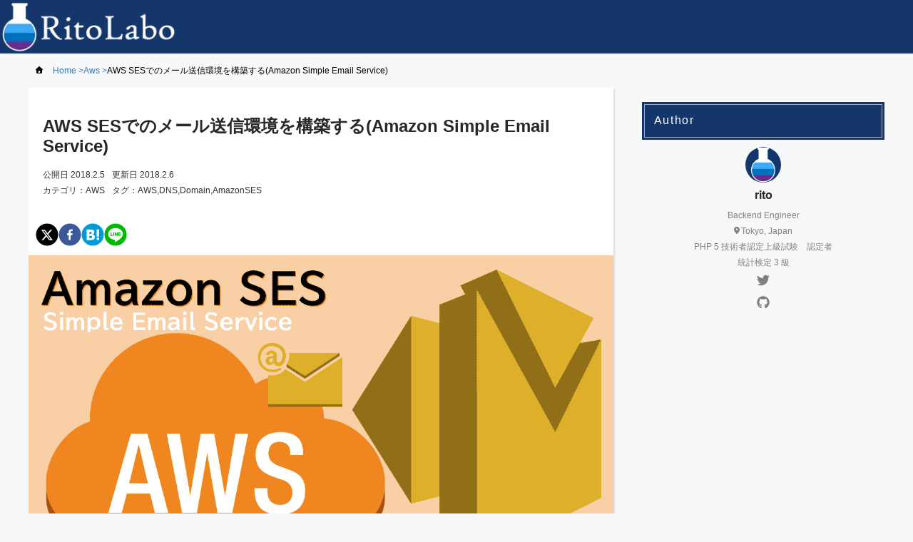

--- FILE ---
content_type: text/html; charset=utf-8
request_url: https://www.ritolab.com/posts/72
body_size: 13393
content:
<!DOCTYPE html><html lang="ja"><head><meta charSet="utf-8" data-next-head=""/><meta name="viewport" content="width=device-width" data-next-head=""/><meta name="twitter:card" content="summary_large_image" data-next-head=""/><meta name="twitter:site" content="Ritolabo" data-next-head=""/><meta name="twitter:creator" content="@rito328" data-next-head=""/><title data-next-head="">AWS SESでのメール送信環境を構築する(Amazon Simple Email Service) | Ritolabo</title><meta name="robots" content="index,follow" data-next-head=""/><meta name="description" content="AWSのEメールサービスであるSES（Simple Email Service）の導入手順の確認や初期設定を行います。ドメインでのリソース追加、及びメールドレスでのリソース追加の両方を行っていきます。" data-next-head=""/><meta property="og:title" content="AWS SESでのメール送信環境を構築する(Amazon Simple Email Service)" data-next-head=""/><meta property="og:description" content="AWSのEメールサービスであるSES（Simple Email Service）の導入手順の確認や初期設定を行います。ドメインでのリソース追加、及びメールドレスでのリソース追加の両方を行っていきます。" data-next-head=""/><meta property="og:url" content="https://www.ritolab.com/posts/72" data-next-head=""/><meta property="og:type" content="article" data-next-head=""/><meta property="og:image" content="https://www.ritolab.com/images/posts/72/thumbnail.png" data-next-head=""/><meta property="og:image:alt" content="AWS SESでのメール送信環境を構築する(Amazon Simple Email Service)" data-next-head=""/><meta property="og:image:type" content="image/png" data-next-head=""/><meta property="og:image:width" content="1200" data-next-head=""/><meta property="og:image:height" content="630" data-next-head=""/><meta property="og:site_name" content="Ritolabo" data-next-head=""/><link rel="apple-touch-icon" sizes="180x180" href="/favicons/apple-touch-icon.png"/><link rel="icon" type="image/png" sizes="32x32" href="/favicons/favicon-32x32.png"/><link rel="icon" type="image/png" sizes="16x16" href="/favicons/favicon-16x16.png"/><link rel="manifest" href="/favicons/site.webmanifest"/><link rel="mask-icon" href="/favicons/safari-pinned-tab.svg" color="#5bbad5"/><link rel="shortcut icon" href="/favicons/favicon.ico"/><meta name="msapplication-TileColor" content="#da532c"/><meta name="msapplication-config" content="/favicons/browserconfig.xml"/><meta name="theme-color" content="#ffffff"/><link rel="preload" href="/_next/static/chunks/221f9fd3e21d6870.css" as="style"/><link rel="preload" as="image" imageSrcSet="/_next/image?url=%2Fimages%2Fposts%2F72%2Fthumbnail.png&amp;w=1200&amp;q=75 1x, /_next/image?url=%2Fimages%2Fposts%2F72%2Fthumbnail.png&amp;w=3840&amp;q=75 2x" data-next-head=""/><link rel="stylesheet" href="/_next/static/chunks/221f9fd3e21d6870.css" data-n-p=""/><noscript data-n-css=""></noscript><script src="/_next/static/chunks/a686164c53e4ce3c.js" defer=""></script><script src="/_next/static/chunks/0419227df07da12c.js" defer=""></script><script src="/_next/static/chunks/ac088d37a2ac068c.js" defer=""></script><script src="/_next/static/chunks/af4ef190af81b3df.js" defer=""></script><script src="/_next/static/chunks/turbopack-0f5810559b9b8074.js" defer=""></script><script src="/_next/static/chunks/f0a1fce0ba4b876a.js" defer=""></script><script src="/_next/static/chunks/cab529d275712098.js" defer=""></script><script src="/_next/static/chunks/f7518afddc70b16d.js" defer=""></script><script src="/_next/static/chunks/2cf4f017238fab59.js" defer=""></script><script src="/_next/static/chunks/71126e8ed04d010f.js" defer=""></script><script src="/_next/static/chunks/turbopack-f1f5fe702a384726.js" defer=""></script><script src="/_next/static/A5rF02-P5ihBda1gvtEnr/_ssgManifest.js" defer=""></script><script src="/_next/static/A5rF02-P5ihBda1gvtEnr/_buildManifest.js" defer=""></script><style data-styled="" data-styled-version="6.3.8">html,body,div,span,applet,object,iframe,h1,h2,h3,h4,h5,h6,p,blockquote,pre,a,abbr,acronym,address,big,cite,code,del,dfn,em,img,ins,kbd,q,s,samp,small,strike,strong,sub,sup,tt,var,b,u,i,center,dl,dt,dd,menu,ol,ul,li,fieldset,form,label,legend,table,caption,tbody,tfoot,thead,tr,th,td,article,aside,canvas,details,embed,figure,figcaption,footer,header,hgroup,main,menu,nav,output,ruby,section,summary,time,mark,audio,video{margin:0;padding:0;border:0;font-size:100%;font:inherit;vertical-align:baseline;}/*!sc*/
article,aside,details,figcaption,figure,footer,header,hgroup,main,menu,nav,section{display:block;}/*!sc*/
*[hidden]{display:none;}/*!sc*/
body{line-height:1;}/*!sc*/
menu,ol,ul{list-style:none;}/*!sc*/
blockquote,q{quotes:none;}/*!sc*/
blockquote:before,blockquote:after,q:before,q:after{content:'';content:none;}/*!sc*/
table{border-collapse:collapse;border-spacing:0;}/*!sc*/
body{font-family:"Helvetica Neue",Arial,"Hiragino Kaku Gothic ProN","Hiragino Sans",Meiryo,sans-serif;background-color:#f7f8f9;}/*!sc*/
a{color:#0000cd;text-decoration:none;}/*!sc*/
a:hover{color:#ff69b4;}/*!sc*/
data-styled.g1[id="sc-global-hdDwoS1"]{content:"sc-global-hdDwoS1,"}/*!sc*/
.fISAiy{position:sticky;top:100vh;padding-top:10px;width:100%;height:65px;background-color:#15366B;}/*!sc*/
.fISAiy p{font-size:12px;color:#fff;text-align:center;}/*!sc*/
.fISAiy ul{position:absolute;top:10px;left:5px;list-style:none;font-size:12px;}/*!sc*/
.fISAiy ul li a{color:#fff;}/*!sc*/
.fISAiy ul li a:hover{text-decoration:underline;}/*!sc*/
data-styled.g2[id="sc-363a3676-0"]{content:"fISAiy,"}/*!sc*/
.dYuqPF{width:100%;height:75px;background:#15366B;}/*!sc*/
data-styled.g3[id="sc-2c3d1f04-0"]{content:"dYuqPF,"}/*!sc*/
.eJXizb{margin-top:20px;padding:3px;color:#fff;background-color:#15366B;}/*!sc*/
.eJXizb h4{margin-top:0;margin-bottom:0;font-size:16px;letter-spacing:0.1em;}/*!sc*/
.eJXizb h4 span{border:1px solid rgba(255, 255, 255, 0.6);display:block;padding:0.9em 0.8em;}/*!sc*/
data-styled.g4[id="sc-c37bfbb8-0"]{content:"eJXizb,"}/*!sc*/
.hMwyfa{margin-right:4px;}/*!sc*/
.hMwyfa svg{width:10px;}/*!sc*/
data-styled.g30[id="sc-c35f3edc-0"]{content:"hMwyfa,"}/*!sc*/
.cxSzAA{font-size:12px;}/*!sc*/
.cxSzAA li{display:inline-block;}/*!sc*/
.cxSzAA li :not(:first-child){margin-left:10px;}/*!sc*/
.cxSzAA li a{text-decoration:none;color:#337ab7;}/*!sc*/
.cxSzAA li a:hover{text-decoration:underline;color:#15366B;}/*!sc*/
.cxSzAA li a:after{content:" > ";}/*!sc*/
data-styled.g31[id="sc-b080e192-0"]{content:"cxSzAA,"}/*!sc*/
.bRpWco{padding:10px;text-align:center;}/*!sc*/
.bRpWco img{width:50px;height:50px;border-radius:50%;}/*!sc*/
data-styled.g32[id="sc-9407a61b-0"]{content:"bRpWco,"}/*!sc*/
.iucCPA{width:50px;height:50px;margin:0 auto;}/*!sc*/
data-styled.g33[id="sc-9407a61b-1"]{content:"iucCPA,"}/*!sc*/
.fviVen{padding:10px;}/*!sc*/
data-styled.g34[id="sc-9407a61b-2"]{content:"fviVen,"}/*!sc*/
.iqvdCU li{margin-bottom:10px;color:#808080;font-size:12px;}/*!sc*/
.iqvdCU li svg{width:8px;}/*!sc*/
.iqvdCU li span{margin-left:2px;}/*!sc*/
data-styled.g35[id="sc-9407a61b-3"]{content:"iqvdCU,"}/*!sc*/
.gtjtUf{color:#282828;font-weight:bold;margin-bottom:14px;}/*!sc*/
data-styled.g36[id="sc-9407a61b-4"]{content:"gtjtUf,"}/*!sc*/
.cGULtP li{margin-bottom:10px;}/*!sc*/
.cGULtP li a svg{width:18px;color:#808080;}/*!sc*/
.cGULtP li a svg:hover{color:#282828;}/*!sc*/
data-styled.g37[id="sc-9407a61b-5"]{content:"cGULtP,"}/*!sc*/
.bGpcmj{height:100vh;}/*!sc*/
data-styled.g40[id="sc-f9f1358f-0"]{content:"bGpcmj,"}/*!sc*/
@media screen and (orientation:portrait){.fLjjgb{width:100%;}}/*!sc*/
@media screen and (orientation:landscape){.fLjjgb{margin:auto;width:1200px;}}/*!sc*/
data-styled.g41[id="sc-f9f1358f-1"]{content:"fLjjgb,"}/*!sc*/
.gKTVWg{width:95%;padding:18px 10px;}/*!sc*/
data-styled.g42[id="sc-f9f1358f-2"]{content:"gKTVWg,"}/*!sc*/
@media screen and (orientation:landscape){.KCxbO{display:flex;}}/*!sc*/
data-styled.g43[id="sc-f9f1358f-3"]{content:"KCxbO,"}/*!sc*/
@media screen and (orientation:portrait){.ixLETl{width:100%;}}/*!sc*/
@media screen and (orientation:landscape){.ixLETl{width:820px;}}/*!sc*/
data-styled.g44[id="sc-f9f1358f-4"]{content:"ixLETl,"}/*!sc*/
@media screen and (orientation:portrait){.fFwukc{width:100%;}}/*!sc*/
@media screen and (orientation:landscape){.fFwukc{margin-left:40px;margin-bottom:20px;width:340px;}}/*!sc*/
data-styled.g45[id="sc-f9f1358f-5"]{content:"fFwukc,"}/*!sc*/
.jqLfuG{padding:10px;}/*!sc*/
data-styled.g46[id="sc-f6952aea-0"]{content:"jqLfuG,"}/*!sc*/
.ccKVJh{display:flex;}/*!sc*/
.ccKVJh li :not(:last-child){margin-right:10px;}/*!sc*/
data-styled.g47[id="sc-f6952aea-1"]{content:"ccKVJh,"}/*!sc*/
.fAqXQa{margin-top:20px;word-break:break-all;overflow-wrap:break-word;color:#1a1a1a;}/*!sc*/
.fAqXQa h1,.fAqXQa h2,.fAqXQa h3,.fAqXQa h4,.fAqXQa h5,.fAqXQa h6{margin-left:20px;font-weight:bold;}/*!sc*/
.fAqXQa h1,.fAqXQa h2{font-size:24px;margin-top:60px;}/*!sc*/
.fAqXQa h2{padding-bottom:8px;border-bottom:2px solid #e0e1e8;margin-right:20px;}/*!sc*/
.fAqXQa h3{font-size:22px;margin-top:40px;margin-right:30px;padding:0 10px 10px;border-bottom:2px solid #ebecf1;}/*!sc*/
.fAqXQa h4{font-size:20px;margin-top:40px;margin-left:30px;padding:0 10px 10px;margin-right:50px;border-bottom:2px solid #ebecf1;}/*!sc*/
.fAqXQa h5,.fAqXQa h6{font-size:16px;margin-top:40px;margin-left:30px;}/*!sc*/
.fAqXQa h2:not(#contents){padding-top:3px;padding-left:10px;line-height:1.2em;border-left:5px solid #245ab3;}/*!sc*/
.fAqXQa h2#contents{font-size:16px;margin:20px 0 10px 10px;}/*!sc*/
.fAqXQa h2#contents+ol{margin-left:30px;margin-bottom:20px;font-size:14px;}/*!sc*/
.fAqXQa h2#contents+ol li{list-style:decimal;margin-top:8px;margin-bottom:8px;line-height:1em;}/*!sc*/
.fAqXQa h2#contents+ol li ol{margin-bottom:0;}/*!sc*/
.fAqXQa p,.fAqXQa dl,.fAqXQa ul,.fAqXQa ol,.fAqXQa pre,.fAqXQa .img_wrap,.fAqXQa blockquote,.fAqXQa table{margin-top:16px;}/*!sc*/
.fAqXQa p{margin:16px 32px 0 32px;font-size:16px;line-height:1.5em;word-break:break-all;word-wrap:break-word;}/*!sc*/
.fAqXQa span.small{font-size:12px;}/*!sc*/
.fAqXQa strong{font-weight:bold;}/*!sc*/
.fAqXQa .img_wrap{text-align:center;}/*!sc*/
.fAqXQa p.img_wrap_amzn{width:30%;}/*!sc*/
.fAqXQa dl{margin:16px 32px 0 32px;}/*!sc*/
.fAqXQa dl dt{font-weight:bold;}/*!sc*/
.fAqXQa dl dt:not(first-child){margin-top:12px;}/*!sc*/
.fAqXQa dl dd{margin-top:10px;margin-left:16px;line-height:1.4em;}/*!sc*/
.fAqXQa ul,.fAqXQa ol{margin:16px 32px 0 48px;}/*!sc*/
.fAqXQa ul li,.fAqXQa ol li{line-height:1.5em;}/*!sc*/
.fAqXQa ul li>ul,.fAqXQa ol li>ul,.fAqXQa ul li ol,.fAqXQa ol li ol{margin-top:0;margin-left:16px;}/*!sc*/
.fAqXQa ul{list-style:disc;}/*!sc*/
.fAqXQa ol{list-style:decimal;}/*!sc*/
.fAqXQa table{display:block;overflow-x:scroll;white-space:nowrap;margin-bottom:16px;border:#3333331c 1px solid;font-size:14px;word-break:break-all;}/*!sc*/
.fAqXQa table th,.fAqXQa table td{width:20%;min-width:130px;padding:10px;border:#3333331c 1px solid;background-color:#fff;}/*!sc*/
.fAqXQa table th{text-align:left;background-color:#f0f0f0;}/*!sc*/
.fAqXQa table th:first-child>th:first-child{background-color:#e2e2e2;}/*!sc*/
.fAqXQa table tr th:first-child,.fAqXQa table tr td:first-child{position:sticky;left:0;}/*!sc*/
.fAqXQa table tr th:first-child:before,.fAqXQa table tr td:first-child:before{content:"";position:absolute;top:0;left:-1px;right:-1px;height:100%;border-left:1px solid #b9b9b9;border-right:1px solid #b9b9b9;}/*!sc*/
.fAqXQa blockquote{position:relative;margin-bottom:14px;padding:10px 15px 10px 50px;box-sizing:border-box;font-size:0.8em;font-style:italic;background:#efefef;color:#555;}/*!sc*/
.fAqXQa blockquote:before{display:inline-block;position:absolute;top:10px;left:-3px;content:"“";font-family:sans-serif;color:#cfcfcf;font-size:90px;line-height:1;}/*!sc*/
.fAqXQa blockquote p{padding:0;margin:10px 0;font-size:14px;line-height:1.7;}/*!sc*/
.fAqXQa blockquote cite{display:block;text-align:right;color:#888888;}/*!sc*/
.fAqXQa details{padding:24px;}/*!sc*/
.fAqXQa pre>code{font-family:Menlo,Monaco,Consolas,"Courier New",monospace;background:#272822;font-size:10pt;line-height:1.8em;word-wrap:normal;overflow-x:auto;}/*!sc*/
.fAqXQa code:not(pre code){font-size:12pt;padding:4px 4px;color:#ff00a5;background-color:rgba(209, 203, 203, 0.1);border-radius:4px;alignment-baseline:center;}/*!sc*/
.fAqXQa hr{margin-top:32px;}/*!sc*/
.fAqXQa .math-display{overflow-x:auto;}/*!sc*/
.fAqXQa .language-php .hljs-comment,.fAqXQa .language-php .hljs-deletion,.fAqXQa .language-php .hljs-meta{color:#75715e;}/*!sc*/
.fAqXQa .language-php .hljs-keyword+.hljs-title,.fAqXQa .language-php .hljs-keyword+.hljs-title+.hljs-title,.fAqXQa .language-php .hljs-keyword+.hljs-title+.hljs-title+.hljs-title,.fAqXQa .language-php .hljs-keyword+.hljs-title+.hljs-title+.hljs-title+.hljs-title,.fAqXQa .language-php .hljs-keyword+.hljs-title+.hljs-title+.hljs-title+.hljs-title+.hljs-title{color:#3fcbf8;}/*!sc*/
.fAqXQa .language-php .hljs-keyword+.hljs-variable+.class_{color:#3fcbf8;}/*!sc*/
.fAqXQa .language-php .hljs-keyword+.hljs-variable+.class_+.language_{color:#f92672;}/*!sc*/
.fAqXQa .language-php .hljs-keyword+.hljs-variable{color:#9876aa;}/*!sc*/
.fAqXQa .language-php .hljs-function .hljs-title{color:#a6e22e;}/*!sc*/
.fAqXQa .language-php .hljs-function .hljs-params .hljs-keyword+.hljs-variable{color:#fd971f;}/*!sc*/
.fAqXQa .language-php .hljs-function .hljs-params+.hljs-title{color:#3fcbf8;}/*!sc*/
.fAqXQa .language-php .hljs-code,.fAqXQa .language-php .hljs-section,.fAqXQa .language-php .hljs-selector-class,.fAqXQa .language-php .hljs-title{color:#ae81ff;}/*!sc*/
.fAqXQa .language-php .hljs-title.class_{color:#3fcbf8;}/*!sc*/
.fAqXQa .language-php .hljs-variable{color:#9876aa;}/*!sc*/
.fAqXQa .language-php .hljs-string{color:#19e6a5;}/*!sc*/
.fAqXQa .language-html .hljs-meta{color:#fff;}/*!sc*/
.fAqXQa .language-html .hljs-meta .hljs-keyword{color:#FFC539;}/*!sc*/
.fAqXQa .language-html .hljs-name{color:#FF8F3A;}/*!sc*/
.fAqXQa .language-html .hljs-name +.hljs-attr{color:#FFC539;}/*!sc*/
.fAqXQa .language-html .hljs-name +.hljs-attr +.hljs-string{color:#19E6A5;}/*!sc*/
.fAqXQa .language-html .javascript .hljs-attr{color:#fff;}/*!sc*/
.fAqXQa .language-html .javascript .hljs-string{color:#19E6A5;}/*!sc*/
.fAqXQa .language-html .javascript .hljs-variable{color:#F92672;}/*!sc*/
data-styled.g48[id="sc-2954ab23-0"]{content:"fAqXQa,"}/*!sc*/
.hGqtuK{padding-top:20px;box-shadow:2px 2px 3px #dcdcdc;background:#fff;}/*!sc*/
data-styled.g49[id="sc-7611db85-0"]{content:"hGqtuK,"}/*!sc*/
.cmjYhD{padding:20px;}/*!sc*/
data-styled.g50[id="sc-7611db85-1"]{content:"cmjYhD,"}/*!sc*/
.hGTsnh{font-size:24px;font-weight:700;line-height:1.2em;color:#282828;word-wrap:break-word;}/*!sc*/
data-styled.g51[id="sc-7611db85-2"]{content:"hGTsnh,"}/*!sc*/
.bIPnIk{margin-top:20px;}/*!sc*/
data-styled.g52[id="sc-7611db85-3"]{content:"bIPnIk,"}/*!sc*/
.cLGebh{display:flex;word-break:break-all;overflow-wrap:break-word;}/*!sc*/
.cLGebh :not(:last-child){margin-bottom:10px;}/*!sc*/
.cLGebh li{font-size:12px;color:#333;}/*!sc*/
.cLGebh li:not(:last-child){margin-right:10px;}/*!sc*/
data-styled.g53[id="sc-7611db85-4"]{content:"cLGebh,"}/*!sc*/
.eFUCYI{margin-bottom:80px;}/*!sc*/
data-styled.g54[id="sc-7611db85-5"]{content:"eFUCYI,"}/*!sc*/
.gsFNAv{margin-top:40px;margin-bottom:40px;}/*!sc*/
data-styled.g59[id="sc-48d5bfb-0"]{content:"gsFNAv,"}/*!sc*/
</style></head><body><link rel="preload" as="image" imageSrcSet="/_next/image?url=%2Fimages%2Fposts%2F72%2Fthumbnail.png&amp;w=1200&amp;q=75 1x, /_next/image?url=%2Fimages%2Fposts%2F72%2Fthumbnail.png&amp;w=3840&amp;q=75 2x"/><div id="__next"><div class="sc-f9f1358f-0 bGpcmj"><header class="sc-2c3d1f04-0 dYuqPF"><header><div><a href="/"><img alt="Ritolabo" loading="lazy" width="250" height="75" decoding="async" data-nimg="1" style="color:transparent;max-width:100%;height:auto" srcSet="/_next/image?url=%2Fimages%2Flogo.png&amp;w=256&amp;q=75 1x, /_next/image?url=%2Fimages%2Flogo.png&amp;w=640&amp;q=75 2x" src="/_next/image?url=%2Fimages%2Flogo.png&amp;w=640&amp;q=75"/></a></div></header></header><div class="sc-f9f1358f-1 fLjjgb"><div class="sc-f9f1358f-2 gKTVWg"><ol class="sc-b080e192-0 cxSzAA"><li><span class="sc-c35f3edc-0 hMwyfa"><svg data-prefix="fas" data-icon="house" class="svg-inline--fa fa-house" role="img" viewBox="0 0 512 512" aria-hidden="true"><path fill="currentColor" d="M277.8 8.6c-12.3-11.4-31.3-11.4-43.5 0l-224 208c-9.6 9-12.8 22.9-8 35.1S18.8 272 32 272l16 0 0 176c0 35.3 28.7 64 64 64l288 0c35.3 0 64-28.7 64-64l0-176 16 0c13.2 0 25-8.1 29.8-20.3s1.6-26.2-8-35.1l-224-208zM240 320l32 0c26.5 0 48 21.5 48 48l0 96-128 0 0-96c0-26.5 21.5-48 48-48z"></path></svg></span><a href="/">Home</a></li><li><a href="/categories/aws">Aws</a></li><li>AWS SESでのメール送信環境を構築する(Amazon Simple Email Service)</li></ol></div><div class="sc-f9f1358f-3 KCxbO"><main class="sc-f9f1358f-4 ixLETl"><script type="application/ld+json" id="article-jsonld-BlogPosting">{"@context":"https://schema.org","@type":"BlogPosting","headline":"AWS SESでのメール送信環境を構築する(Amazon Simple Email Service)","url":"https://www.ritolab.com/posts/72","author":{"@type":"Person","name":"rito"},"datePublished":"2018-02-05","dateModified":"2018-02-06","image":["https://www.ritolab.com/images/post/72/thumbnail.png"],"description":"AWSのEメールサービスであるSES（Simple Email Service）の導入手順の確認や初期設定を行います。ドメインでのリソース追加、及びメールドレスでのリソース追加の両方を行っていきます。"}</script><script type="application/ld+json" id="breadcrumb-jsonld">{"@context":"https://schema.org","@type":"BreadcrumbList","itemListElement":[{"@type":"ListItem","position":1,"name":"Home","item":"https://www.ritolab.com/"},{"@type":"ListItem","position":2,"name":"Aws","item":"https://www.ritolab.com/categories/aws"},{"@type":"ListItem","position":3,"name":"AWS SESでのメール送信環境を構築する(Amazon Simple Email Service)","item":"https://www.ritolab.com/posts/72"}]}</script><article class="sc-7611db85-0 hGqtuK"><header class="sc-7611db85-1 cmjYhD"><h1 class="sc-7611db85-2 hGTsnh">AWS SESでのメール送信環境を構築する(Amazon Simple Email Service)</h1><div class="sc-7611db85-3 bIPnIk"><ul class="sc-7611db85-4 cLGebh"><li><span>公開日<!-- --> </span><time dateTime="2018-02-05T00:00:00+00:00">2018.2.5</time></li><li><span>更新日<!-- --> </span><time dateTime="2018-02-06T00:00:00+00:00">2018.2.6</time></li></ul><ul class="sc-7611db85-4 cLGebh"><li><span>カテゴリ<!-- -->：</span>AWS</li><li><span>タグ<!-- -->：</span>AWS,DNS,Domain,AmazonSES</li></ul></div></header><div class="sc-f6952aea-0 jqLfuG"><ul class="sc-f6952aea-1 ccKVJh"><li><button aria-label="twitter" style="background-color:transparent;border:none;padding:0;font:inherit;color:inherit;cursor:pointer;outline:none"><svg viewBox="0 0 64 64" width="32" height="32"><circle cx="32" cy="32" r="31" fill="#000000"></circle><path d="M 41.116 18.375 h 4.962 l -10.8405 12.39 l 12.753 16.86 H 38.005 l -7.821 -10.2255 L 21.235 47.625 H 16.27 l 11.595 -13.2525 L 15.631 18.375 H 25.87 l 7.0695 9.3465 z m -1.7415 26.28 h 2.7495 L 24.376 21.189 H 21.4255 z" fill="white"></path></svg></button></li><li><button aria-label="facebook" style="background-color:transparent;border:none;padding:0;font:inherit;color:inherit;cursor:pointer;outline:none"><svg viewBox="0 0 64 64" width="32" height="32"><circle cx="32" cy="32" r="31" fill="#3b5998"></circle><path d="M34.1,47V33.3h4.6l0.7-5.3h-5.3v-3.4c0-1.5,0.4-2.6,2.6-2.6l2.8,0v-4.8c-0.5-0.1-2.2-0.2-4.1-0.2 c-4.1,0-6.9,2.5-6.9,7V28H24v5.3h4.6V47H34.1z" fill="white"></path></svg></button></li><li><button aria-label="hatena" style="background-color:transparent;border:none;padding:0;font:inherit;color:inherit;cursor:pointer;outline:none"><svg viewBox="0 0 64 64" width="32" height="32"><circle cx="32" cy="32" r="31" fill="#009ad9"></circle><path d="M 36.164062 33.554688 C 34.988281 32.234375 33.347656 31.5 31.253906 31.34375 C 33.125 30.835938 34.476562 30.09375 35.335938 29.09375 C 36.191406 28.09375 36.609375 26.78125 36.609375 25.101562 C 36.628906 23.875 36.332031 22.660156 35.75 21.578125 C 35.160156 20.558594 34.292969 19.71875 33.253906 19.160156 C 32.304688 18.640625 31.175781 18.265625 29.847656 18.042969 C 28.523438 17.824219 26.195312 17.730469 22.867188 17.730469 L 14.769531 17.730469 L 14.769531 47.269531 L 23.113281 47.269531 C 26.46875 47.269531 28.886719 47.15625 30.367188 46.929688 C 31.851562 46.695312 33.085938 46.304688 34.085938 45.773438 C 35.289062 45.148438 36.28125 44.179688 36.933594 42.992188 C 37.597656 41.796875 37.933594 40.402344 37.933594 38.816406 C 37.933594 36.621094 37.347656 34.867188 36.164062 33.554688 Z M 22.257812 24.269531 L 23.984375 24.269531 C 25.988281 24.269531 27.332031 24.496094 28.015625 24.945312 C 28.703125 25.402344 29.042969 26.183594 29.042969 27.285156 C 29.042969 28.390625 28.664062 29.105469 27.9375 29.550781 C 27.210938 29.992188 25.84375 30.199219 23.855469 30.199219 L 22.257812 30.199219 Z M 29.121094 41.210938 C 28.328125 41.691406 26.976562 41.925781 25.078125 41.925781 L 22.257812 41.925781 L 22.257812 35.488281 L 25.195312 35.488281 C 27.144531 35.488281 28.496094 35.738281 29.210938 36.230469 C 29.925781 36.726562 30.304688 37.582031 30.304688 38.832031 C 30.304688 40.078125 29.914062 40.742188 29.105469 41.222656 Z M 29.121094 41.210938 M 46.488281 39.792969 C 44.421875 39.792969 42.742188 41.46875 42.742188 43.535156 C 42.742188 45.605469 44.421875 47.28125 46.488281 47.28125 C 48.554688 47.28125 50.230469 45.605469 50.230469 43.535156 C 50.230469 41.46875 48.554688 39.792969 46.488281 39.792969 Z M 46.488281 39.792969 M 43.238281 17.730469 L 49.738281 17.730469 L 49.738281 37.429688 L 43.238281 37.429688 Z M 43.238281 17.730469 " fill="white"></path></svg></button></li><li><button aria-label="line" style="background-color:transparent;border:none;padding:0;font:inherit;color:inherit;cursor:pointer;outline:none"><svg viewBox="0 0 64 64" width="32" height="32"><circle cx="32" cy="32" r="31" fill="#00b800"></circle><path d="M52.62 30.138c0 3.693-1.432 7.019-4.42 10.296h.001c-4.326 4.979-14 11.044-16.201 11.972-2.2.927-1.876-.591-1.786-1.112l.294-1.765c.069-.527.142-1.343-.066-1.865-.232-.574-1.146-.872-1.817-1.016-9.909-1.31-17.245-8.238-17.245-16.51 0-9.226 9.251-16.733 20.62-16.733 11.37 0 20.62 7.507 20.62 16.733zM27.81 25.68h-1.446a.402.402 0 0 0-.402.401v8.985c0 .221.18.4.402.4h1.446a.401.401 0 0 0 .402-.4v-8.985a.402.402 0 0 0-.402-.401zm9.956 0H36.32a.402.402 0 0 0-.402.401v5.338L31.8 25.858a.39.39 0 0 0-.031-.04l-.002-.003-.024-.025-.008-.007a.313.313 0 0 0-.032-.026.255.255 0 0 1-.021-.014l-.012-.007-.021-.012-.013-.006-.023-.01-.013-.005-.024-.008-.014-.003-.023-.005-.017-.002-.021-.003-.021-.002h-1.46a.402.402 0 0 0-.402.401v8.985c0 .221.18.4.402.4h1.446a.401.401 0 0 0 .402-.4v-5.337l4.123 5.568c.028.04.063.072.101.099l.004.003a.236.236 0 0 0 .025.015l.012.006.019.01a.154.154 0 0 1 .019.008l.012.004.028.01.005.001a.442.442 0 0 0 .104.013h1.446a.4.4 0 0 0 .401-.4v-8.985a.402.402 0 0 0-.401-.401zm-13.442 7.537h-3.93v-7.136a.401.401 0 0 0-.401-.401h-1.447a.4.4 0 0 0-.401.401v8.984a.392.392 0 0 0 .123.29c.072.068.17.111.278.111h5.778a.4.4 0 0 0 .401-.401v-1.447a.401.401 0 0 0-.401-.401zm21.429-5.287c.222 0 .401-.18.401-.402v-1.446a.401.401 0 0 0-.401-.402h-5.778a.398.398 0 0 0-.279.113l-.005.004-.006.008a.397.397 0 0 0-.111.276v8.984c0 .108.043.206.112.278l.005.006a.401.401 0 0 0 .284.117h5.778a.4.4 0 0 0 .401-.401v-1.447a.401.401 0 0 0-.401-.401h-3.93v-1.519h3.93c.222 0 .401-.18.401-.402V29.85a.401.401 0 0 0-.401-.402h-3.93V27.93h3.93z" fill="white"></path></svg></button></li></ul></div><figure><img alt="AWS SESでのメール送信環境を構築する(Amazon Simple Email Service)" width="1200" height="630" decoding="async" data-nimg="1" style="color:transparent;max-width:100%;height:auto" srcSet="/_next/image?url=%2Fimages%2Fposts%2F72%2Fthumbnail.png&amp;w=1200&amp;q=75 1x, /_next/image?url=%2Fimages%2Fposts%2F72%2Fthumbnail.png&amp;w=3840&amp;q=75 2x" src="/_next/image?url=%2Fimages%2Fposts%2F72%2Fthumbnail.png&amp;w=3840&amp;q=75"/></figure><div class="sc-7611db85-5 eFUCYI"><div class="sc-2954ab23-0 fAqXQa"></div></div><div class="sc-f6952aea-0 jqLfuG"><ul class="sc-f6952aea-1 ccKVJh"><li><button aria-label="twitter" style="background-color:transparent;border:none;padding:0;font:inherit;color:inherit;cursor:pointer;outline:none"><svg viewBox="0 0 64 64" width="32" height="32"><circle cx="32" cy="32" r="31" fill="#000000"></circle><path d="M 41.116 18.375 h 4.962 l -10.8405 12.39 l 12.753 16.86 H 38.005 l -7.821 -10.2255 L 21.235 47.625 H 16.27 l 11.595 -13.2525 L 15.631 18.375 H 25.87 l 7.0695 9.3465 z m -1.7415 26.28 h 2.7495 L 24.376 21.189 H 21.4255 z" fill="white"></path></svg></button></li><li><button aria-label="facebook" style="background-color:transparent;border:none;padding:0;font:inherit;color:inherit;cursor:pointer;outline:none"><svg viewBox="0 0 64 64" width="32" height="32"><circle cx="32" cy="32" r="31" fill="#3b5998"></circle><path d="M34.1,47V33.3h4.6l0.7-5.3h-5.3v-3.4c0-1.5,0.4-2.6,2.6-2.6l2.8,0v-4.8c-0.5-0.1-2.2-0.2-4.1-0.2 c-4.1,0-6.9,2.5-6.9,7V28H24v5.3h4.6V47H34.1z" fill="white"></path></svg></button></li><li><button aria-label="hatena" style="background-color:transparent;border:none;padding:0;font:inherit;color:inherit;cursor:pointer;outline:none"><svg viewBox="0 0 64 64" width="32" height="32"><circle cx="32" cy="32" r="31" fill="#009ad9"></circle><path d="M 36.164062 33.554688 C 34.988281 32.234375 33.347656 31.5 31.253906 31.34375 C 33.125 30.835938 34.476562 30.09375 35.335938 29.09375 C 36.191406 28.09375 36.609375 26.78125 36.609375 25.101562 C 36.628906 23.875 36.332031 22.660156 35.75 21.578125 C 35.160156 20.558594 34.292969 19.71875 33.253906 19.160156 C 32.304688 18.640625 31.175781 18.265625 29.847656 18.042969 C 28.523438 17.824219 26.195312 17.730469 22.867188 17.730469 L 14.769531 17.730469 L 14.769531 47.269531 L 23.113281 47.269531 C 26.46875 47.269531 28.886719 47.15625 30.367188 46.929688 C 31.851562 46.695312 33.085938 46.304688 34.085938 45.773438 C 35.289062 45.148438 36.28125 44.179688 36.933594 42.992188 C 37.597656 41.796875 37.933594 40.402344 37.933594 38.816406 C 37.933594 36.621094 37.347656 34.867188 36.164062 33.554688 Z M 22.257812 24.269531 L 23.984375 24.269531 C 25.988281 24.269531 27.332031 24.496094 28.015625 24.945312 C 28.703125 25.402344 29.042969 26.183594 29.042969 27.285156 C 29.042969 28.390625 28.664062 29.105469 27.9375 29.550781 C 27.210938 29.992188 25.84375 30.199219 23.855469 30.199219 L 22.257812 30.199219 Z M 29.121094 41.210938 C 28.328125 41.691406 26.976562 41.925781 25.078125 41.925781 L 22.257812 41.925781 L 22.257812 35.488281 L 25.195312 35.488281 C 27.144531 35.488281 28.496094 35.738281 29.210938 36.230469 C 29.925781 36.726562 30.304688 37.582031 30.304688 38.832031 C 30.304688 40.078125 29.914062 40.742188 29.105469 41.222656 Z M 29.121094 41.210938 M 46.488281 39.792969 C 44.421875 39.792969 42.742188 41.46875 42.742188 43.535156 C 42.742188 45.605469 44.421875 47.28125 46.488281 47.28125 C 48.554688 47.28125 50.230469 45.605469 50.230469 43.535156 C 50.230469 41.46875 48.554688 39.792969 46.488281 39.792969 Z M 46.488281 39.792969 M 43.238281 17.730469 L 49.738281 17.730469 L 49.738281 37.429688 L 43.238281 37.429688 Z M 43.238281 17.730469 " fill="white"></path></svg></button></li><li><button aria-label="line" style="background-color:transparent;border:none;padding:0;font:inherit;color:inherit;cursor:pointer;outline:none"><svg viewBox="0 0 64 64" width="32" height="32"><circle cx="32" cy="32" r="31" fill="#00b800"></circle><path d="M52.62 30.138c0 3.693-1.432 7.019-4.42 10.296h.001c-4.326 4.979-14 11.044-16.201 11.972-2.2.927-1.876-.591-1.786-1.112l.294-1.765c.069-.527.142-1.343-.066-1.865-.232-.574-1.146-.872-1.817-1.016-9.909-1.31-17.245-8.238-17.245-16.51 0-9.226 9.251-16.733 20.62-16.733 11.37 0 20.62 7.507 20.62 16.733zM27.81 25.68h-1.446a.402.402 0 0 0-.402.401v8.985c0 .221.18.4.402.4h1.446a.401.401 0 0 0 .402-.4v-8.985a.402.402 0 0 0-.402-.401zm9.956 0H36.32a.402.402 0 0 0-.402.401v5.338L31.8 25.858a.39.39 0 0 0-.031-.04l-.002-.003-.024-.025-.008-.007a.313.313 0 0 0-.032-.026.255.255 0 0 1-.021-.014l-.012-.007-.021-.012-.013-.006-.023-.01-.013-.005-.024-.008-.014-.003-.023-.005-.017-.002-.021-.003-.021-.002h-1.46a.402.402 0 0 0-.402.401v8.985c0 .221.18.4.402.4h1.446a.401.401 0 0 0 .402-.4v-5.337l4.123 5.568c.028.04.063.072.101.099l.004.003a.236.236 0 0 0 .025.015l.012.006.019.01a.154.154 0 0 1 .019.008l.012.004.028.01.005.001a.442.442 0 0 0 .104.013h1.446a.4.4 0 0 0 .401-.4v-8.985a.402.402 0 0 0-.401-.401zm-13.442 7.537h-3.93v-7.136a.401.401 0 0 0-.401-.401h-1.447a.4.4 0 0 0-.401.401v8.984a.392.392 0 0 0 .123.29c.072.068.17.111.278.111h5.778a.4.4 0 0 0 .401-.401v-1.447a.401.401 0 0 0-.401-.401zm21.429-5.287c.222 0 .401-.18.401-.402v-1.446a.401.401 0 0 0-.401-.402h-5.778a.398.398 0 0 0-.279.113l-.005.004-.006.008a.397.397 0 0 0-.111.276v8.984c0 .108.043.206.112.278l.005.006a.401.401 0 0 0 .284.117h5.778a.4.4 0 0 0 .401-.401v-1.447a.401.401 0 0 0-.401-.401h-3.93v-1.519h3.93c.222 0 .401-.18.401-.402V29.85a.401.401 0 0 0-.401-.402h-3.93V27.93h3.93z" fill="white"></path></svg></button></li></ul></div></article><div class="sc-48d5bfb-0 gsFNAv"></div></main><div class="sc-f9f1358f-5 fFwukc"><div><div class="sc-c37bfbb8-0 eJXizb"><h4><span>Author</span></h4></div><div class="sc-9407a61b-0 bRpWco"><div class="sc-9407a61b-1 iucCPA"><figure><img alt="rito" loading="lazy" width="400" height="400" decoding="async" data-nimg="1" style="color:transparent;max-width:100%;height:auto" srcSet="/_next/image?url=%2Fimages%2Fprofile.jpg&amp;w=640&amp;q=75 1x, /_next/image?url=%2Fimages%2Fprofile.jpg&amp;w=828&amp;q=75 2x" src="/_next/image?url=%2Fimages%2Fprofile.jpg&amp;w=828&amp;q=75"/></figure></div><div class="sc-9407a61b-2 fviVen"><p class="sc-9407a61b-4 gtjtUf">rito</p><ul class="sc-9407a61b-3 iqvdCU"><li>Backend Engineer</li><li><svg data-prefix="fas" data-icon="location-dot" class="svg-inline--fa fa-location-dot" role="img" viewBox="0 0 384 512" aria-hidden="true"><path fill="currentColor" d="M0 188.6C0 84.4 86 0 192 0S384 84.4 384 188.6c0 119.3-120.2 262.3-170.4 316.8-11.8 12.8-31.5 12.8-43.3 0-50.2-54.5-170.4-197.5-170.4-316.8zM192 256a64 64 0 1 0 0-128 64 64 0 1 0 0 128z"></path></svg><span>Tokyo, Japan</span></li><li>PHP 5 技術者認定上級試験　認定者</li><li>統計検定 3 級</li></ul><ul class="sc-9407a61b-5 cGULtP"><li><a href="https://twitter.com/rito328"><svg data-prefix="fab" data-icon="twitter" class="svg-inline--fa fa-twitter" role="img" viewBox="0 0 512 512" aria-hidden="true"><path fill="currentColor" d="M459.4 151.7c.3 4.5 .3 9.1 .3 13.6 0 138.7-105.6 298.6-298.6 298.6-59.5 0-114.7-17.2-161.1-47.1 8.4 1 16.6 1.3 25.3 1.3 49.1 0 94.2-16.6 130.3-44.8-46.1-1-84.8-31.2-98.1-72.8 6.5 1 13 1.6 19.8 1.6 9.4 0 18.8-1.3 27.6-3.6-48.1-9.7-84.1-52-84.1-103l0-1.3c14 7.8 30.2 12.7 47.4 13.3-28.3-18.8-46.8-51-46.8-87.4 0-19.5 5.2-37.4 14.3-53 51.7 63.7 129.3 105.3 216.4 109.8-1.6-7.8-2.6-15.9-2.6-24 0-57.8 46.8-104.9 104.9-104.9 30.2 0 57.5 12.7 76.7 33.1 23.7-4.5 46.5-13.3 66.6-25.3-7.8 24.4-24.4 44.8-46.1 57.8 21.1-2.3 41.6-8.1 60.4-16.2-14.3 20.8-32.2 39.3-52.6 54.3z"></path></svg></a></li><li><a href="https://github.com/rito328"><svg data-prefix="fab" data-icon="github" class="svg-inline--fa fa-github" role="img" viewBox="0 0 512 512" aria-hidden="true"><path fill="currentColor" d="M173.9 397.4c0 2-2.3 3.6-5.2 3.6-3.3 .3-5.6-1.3-5.6-3.6 0-2 2.3-3.6 5.2-3.6 3-.3 5.6 1.3 5.6 3.6zm-31.1-4.5c-.7 2 1.3 4.3 4.3 4.9 2.6 1 5.6 0 6.2-2s-1.3-4.3-4.3-5.2c-2.6-.7-5.5 .3-6.2 2.3zm44.2-1.7c-2.9 .7-4.9 2.6-4.6 4.9 .3 2 2.9 3.3 5.9 2.6 2.9-.7 4.9-2.6 4.6-4.6-.3-1.9-3-3.2-5.9-2.9zM252.8 8c-138.7 0-244.8 105.3-244.8 244 0 110.9 69.8 205.8 169.5 239.2 12.8 2.3 17.3-5.6 17.3-12.1 0-6.2-.3-40.4-.3-61.4 0 0-70 15-84.7-29.8 0 0-11.4-29.1-27.8-36.6 0 0-22.9-15.7 1.6-15.4 0 0 24.9 2 38.6 25.8 21.9 38.6 58.6 27.5 72.9 20.9 2.3-16 8.8-27.1 16-33.7-55.9-6.2-112.3-14.3-112.3-110.5 0-27.5 7.6-41.3 23.6-58.9-2.6-6.5-11.1-33.3 2.6-67.9 20.9-6.5 69 27 69 27 20-5.6 41.5-8.5 62.8-8.5s42.8 2.9 62.8 8.5c0 0 48.1-33.6 69-27 13.7 34.7 5.2 61.4 2.6 67.9 16 17.7 25.8 31.5 25.8 58.9 0 96.5-58.9 104.2-114.8 110.5 9.2 7.9 17 22.9 17 46.4 0 33.7-.3 75.4-.3 83.6 0 6.5 4.6 14.4 17.3 12.1 100-33.2 167.8-128.1 167.8-239 0-138.7-112.5-244-251.2-244zM105.2 352.9c-1.3 1-1 3.3 .7 5.2 1.6 1.6 3.9 2.3 5.2 1 1.3-1 1-3.3-.7-5.2-1.6-1.6-3.9-2.3-5.2-1zm-10.8-8.1c-.7 1.3 .3 2.9 2.3 3.9 1.6 1 3.6 .7 4.3-.7 .7-1.3-.3-2.9-2.3-3.9-2-.6-3.6-.3-4.3 .7zm32.4 35.6c-1.6 1.3-1 4.3 1.3 6.2 2.3 2.3 5.2 2.6 6.5 1 1.3-1.3 .7-4.3-1.3-6.2-2.2-2.3-5.2-2.6-6.5-1zm-11.4-14.7c-1.6 1-1.6 3.6 0 5.9s4.3 3.3 5.6 2.3c1.6-1.3 1.6-3.9 0-6.2-1.4-2.3-4-3.3-5.6-2z"></path></svg></a></li></ul></div></div></div></div></div></div><footer class="sc-363a3676-0 fISAiy"><p><small>© 2017 RitoLabo</small></p><ul><li><a href="/privacypolicy">プライバシーポリシー</a></li></ul></footer></div></div><script id="__NEXT_DATA__" type="application/json">{"props":{"pageProps":{"postItem":{"id":72,"title":"AWS SESでのメール送信環境を構築する(Amazon Simple Email Service)","description":"AWSのEメールサービスであるSES（Simple Email Service）の導入手順の確認や初期設定を行います。ドメインでのリソース追加、及びメールドレスでのリソース追加の両方を行っていきます。","datePublished":"2018-02-05","dateModified":"2018-02-06","categories":["AWS"],"tags":["AWS","DNS","Domain","AmazonSES"],"lang":"ja","isTweetEmbed":false,"contentHtml":"\u003cp\u003eAWS の E メールサービスである SES（Simple Email Service）の導入手順の確認や初期設定を行います。\u003c/p\u003e\n\u003ch2 id=\"contents\"\u003eContents\u003c/h2\u003e\n\u003col\u003e\n\u003cli\u003e\u003ca href=\"#%E6%A4%9C%E8%A8%BC%E7%92%B0%E5%A2%83\"\u003e検証環境\u003c/a\u003e\u003c/li\u003e\n\u003cli\u003e\u003ca href=\"#ses-%E3%81%AE%E5%B0%8E%E5%85%A5%E9%96%8B%E5%A7%8B\"\u003eSES の導入開始\u003c/a\u003e\u003c/li\u003e\n\u003cli\u003e\u003ca href=\"#%E5%AF%BE%E5%BF%9C%E3%83%AA%E3%83%BC%E3%82%B8%E3%83%A7%E3%83%B3%E3%81%AE%E9%81%B8%E6%8A%9E\"\u003e対応リージョンの選択\u003c/a\u003e\u003c/li\u003e\n\u003cli\u003e\u003ca href=\"#%E9%80%81%E4%BF%A1%E6%89%BF%E8%AA%8D%E3%83%9D%E3%83%AA%E3%82%B7%E3%83%BC%E3%81%AE%E4%BD%9C%E6%88%90\"\u003e送信承認ポリシーの作成\u003c/a\u003e\n\u003col\u003e\n\u003cli\u003e\u003ca href=\"#%E3%83%89%E3%83%A1%E3%82%A4%E3%83%B3%E3%81%A7%E3%81%AE%E8%AA%8D%E8%A8%BC\"\u003eドメインでの認証\u003c/a\u003e\u003c/li\u003e\n\u003cli\u003e\u003ca href=\"#%E3%83%A1%E3%83%BC%E3%83%AB%E3%82%A2%E3%83%89%E3%83%AC%E3%82%B9%E3%81%A7%E3%81%AE%E8%AA%8D%E8%A8%BC\"\u003eメールアドレスでの認証\u003c/a\u003e\u003c/li\u003e\n\u003c/ol\u003e\n\u003c/li\u003e\n\u003cli\u003e\u003ca href=\"#%E9%80%81%E4%BF%A1%E3%81%AE%E7%A2%BA%E8%AA%8D\"\u003e送信の確認\u003c/a\u003e\u003c/li\u003e\n\u003c/ol\u003e\n\u003ch2 id=\"検証環境\"\u003e検証環境\u003c/h2\u003e\n\u003cp\u003e今回の作業で必要になるものは以下です。\u003c/p\u003e\n\u003cul\u003e\n\u003cli\u003eマネジメントコンソールにアクセス可能な AWS アカウント\u003c/li\u003e\n\u003cli\u003eDNS設定等、使用可能なドメイン\u003c/li\u003e\n\u003cli\u003e受信可能なメールアドレス\u003c/li\u003e\n\u003c/ul\u003e\n\u003ch2 id=\"ses-の導入開始\"\u003eSES の導入開始\u003c/h2\u003e\n\u003cp\u003eまずは AWS の管理画面から、SES のコンソールページへ移動します。\u003c/p\u003e\n\u003cp\u003e「カスタマーエンゲージメント」に「Simple Email Service 」のアンカーテキストがあるのでそこを押下するか、上部にあるフォームから「SES 」と入力するとページのリンクが表示されます。\u003c/p\u003e\n\u003cdiv class=\"img_wrap\"\u003e\u003cimg src=\"/images/posts/72/TVWpXMMbNEAkFZMKxjKc.png\" width=\"400\" height=\"163\" alt=\"Simple Email Service リンク\"\u003e\u003c/div\u003e\n\u003ch2 id=\"対応リージョンの選択\"\u003e対応リージョンの選択\u003c/h2\u003e\n\u003cdiv class=\"img_wrap\"\u003e\u003cimg src=\"/images/posts/72/sdX7nhSBjUE4ZPtyutfW.png\" width=\"400\" height=\"214\" alt=\"リージョンの選択\"\u003e\u003c/div\u003e\n\u003cp\u003e[Region Unsupported]\u003cbr\u003e\nSimple Email Service is not available in アジアパシフィック (東京). Please select another region.\u003c/p\u003e\n\u003cp\u003e[サポートされていない地域]\u003cbr\u003e\nシンプルメールサービスはアジアパシフィック（東京）では利用できません。 別の地域を選択してください。\u003c/p\u003e\n\u003cp\u003e2018 年 2 月時点で東京リージョンでは対応していないので、今回は米国東部 (バージニア北部) を選択します。\u003c/p\u003e\n\u003ch2 id=\"送信承認ポリシーの作成\"\u003e送信承認ポリシーの作成\u003c/h2\u003e\n\u003cp\u003eページ遷移したら、送信を行うリソースの設定・認証を行います。\u003c/p\u003e\n\u003cp\u003e認証には「ドメイン」と「メールアドレス」の２つがあります。\u003c/p\u003e\n\u003ch3 id=\"ドメインでの認証\"\u003eドメインでの認証\u003c/h3\u003e\n\u003cp\u003eドメインをリソースとして追加した場合は、そのドメインでのメール送受信が行えるようになります。\u003c/p\u003e\n\u003cp\u003eナビゲーションの「Identity Management 」にある「Domains 」を押下します。\u003c/p\u003e\n\u003cdiv class=\"img_wrap\"\u003e\u003cimg src=\"/images/posts/72/nsg2b0edHj2yCcnew1hX.png\" width=\"700\" height=\"278\" alt=\"Domains リンク\"\u003e\u003c/div\u003e\n\u003cp\u003e「Verify a New Domain 」ボタンを押下します。\u003c/p\u003e\n\u003cdiv class=\"img_wrap\"\u003e\u003cimg src=\"/images/posts/72/NSDCgMIthQPXmuSvUVjD.png\" width=\"746\" height=\"292\" alt=\"Verify a New Domain ボタン\"\u003e\u003c/div\u003e\n\u003cp\u003eモーダルが表示されるので、ドメインを入力。「Generate DKIM Settings 」にチェックを入れ「Verify This Domain 」ボタンを押下します。\u003c/p\u003e\n\u003cdiv class=\"img_wrap\"\u003e\u003cimg src=\"/images/posts/72/a4aFR4VMQeg3bjeZGaxy.png\" width=\"600\" height=\"259\" alt=\"リソース追加フォーム\"\u003e\u003c/div\u003e\n\u003cp\u003eDKIMDKIM（DomainKeys Identified Mail）は、電子署名方式の送信ドメイン認証です。送信した電子メールがドメインから発信され、本物であることを証明します。 DKIM の署名は、ドメインの DNS システムに保存されます。 ここで一緒に DKIM の DNS レコードを生成することも、このドメインの DKIM タブで後で行うこともできますが、後で行う理由もないので、ここでレコード生成を行う為にチェックを入れます。\u003c/p\u003e\n\u003ch4 id=\"dns設定\"\u003eDNS設定\u003c/h4\u003e\n\u003cp\u003eボタンを押下すると、ドメインのステータスが「保留中の確認（pending verification）」として、検証済み ID のリストに追加されます。 このドメインの検証を完了するために、モーダル表示されている情報を基にドメインプロパイダ側で DNS設定を行います。\u003c/p\u003e\n\u003cp\u003e今回はお名前.com で行いました。設定したものは「CNAME 」が３つ、「MX 」が１つ、「TXT 」が１つです。\u003c/p\u003e\n\u003cdiv class=\"img_wrap\"\u003e\u003cimg src=\"/images/posts/72/AHFDCExLBnJmTryI2mTh.png\" width=\"800\" height=\"259\" alt=\"DNS設定画面\"\u003e\u003c/div\u003e\n\u003cp\u003e「ViewDetails 」から、再度設定すべき情報にアクセスできます。\u003c/p\u003e\n\u003cdiv class=\"img_wrap\"\u003e\u003cimg src=\"/images/posts/72/Hu8m9hqyTdBNdnOy4PN3.png\" width=\"600\" height=\"230\" alt=\"ViewDetails\"\u003e\u003c/div\u003e\n\u003cp\u003e設定を済ませたら、数分待つと、ドメインの所有者宛て（whois で登録されているメールアドレス）に認証完了のメールが届きます。\u003c/p\u003e\n\u003cdiv class=\"img_wrap\"\u003e\u003cimg src=\"/images/posts/72/u4FNPrJSKIsKHaox7SMV.png\" width=\"600\" height=\"164\" alt=\"認証完了メール\"\u003e\u003c/div\u003e\n\u003cp\u003eコンソロールを更新すると、ステータスが「pending verification 」から「verified 」へ変わっている事が確認できます。\u003c/p\u003e\n\u003cdiv class=\"img_wrap\"\u003e\u003cimg src=\"/images/posts/72/3IWhrqv8UfR0Hr5dPhgc.png\" width=\"600\" height=\"172\" alt=\"verified\"\u003e\u003c/div\u003e\n\u003cp\u003eこれでドメイン検証は完了です。\u003c/p\u003e\n\u003ch4 id=\"メール送信テスト\"\u003eメール送信テスト\u003c/h4\u003e\n\u003cp\u003e検証が完了したので、メール送信テストを行ってみます。\u003c/p\u003e\n\u003cdiv class=\"img_wrap\"\u003e\u003cimg src=\"/images/posts/72/VFdNxvaHL4aeFuYvbH3h.png\" width=\"600\" height=\"222\" alt=\"Send a Test Email ボタン\"\u003e\u003c/div\u003e\n\u003cp\u003e一覧から対象ドメインにチェックを入れると、上部にある「Send a Test Email 」ボタンがアクティブになるので、押下します。\u003c/p\u003e\n\u003cdiv class=\"img_wrap\"\u003e\u003cimg src=\"/images/posts/72/rC9X5jiUBYltai5qH7hq.png\" width=\"600\" height=\"486\" alt=\"テスト送信画面（ドメインリソース）\"\u003e\u003c/div\u003e\n\u003cp\u003e送信先などを入力して「Send Test Email 」を押下します。\u003c/p\u003e\n\u003cp\u003eちなみに送信先に関しては受信できる任意のメールアドレスで OK です。（ドメインが違っても送信できます）\u003c/p\u003e\n\u003cdiv class=\"img_wrap\"\u003e\u003cimg src=\"/images/posts/72/XImlgHkRGrR6fzSk5RzQ.png\" width=\"400\" height=\"104\" alt=\"メール受信\"\u003e\u003c/div\u003e\n\u003cp\u003e問題なくメールが届きました。\u003c/p\u003e\n\u003cp\u003eこれでドメインでのリソース追加は完了です。\u003c/p\u003e\n\u003ch3 id=\"メールアドレスでの認証\"\u003eメールアドレスでの認証\u003c/h3\u003e\n\u003cp\u003eメールアドレスをリソースとして追加した場合は、そのメールアドレスでのメール送受信が行えるようになります。\u003c/p\u003e\n\u003cp\u003eナビゲーションの「Identity Management 」にある「Email Address 」を押下します。\u003c/p\u003e\n\u003cdiv class=\"img_wrap\"\u003e\u003cimg src=\"/images/posts/72/gL57vo84EHlcfM7lyDCU.png\" width=\"700\" height=\"218\" alt=\"Email Address リンク\"\u003e\u003c/div\u003e\n\u003cp\u003e「Verify a New Email Address 」ボタンを押下します。\u003c/p\u003e\n\u003cdiv class=\"img_wrap\"\u003e\u003cimg src=\"/images/posts/72/fFJ69C2XJ42zdhw4glJK.png\" width=\"746\" height=\"264\" alt=\"Verify a New Email Address ボタン\"\u003e\u003c/div\u003e\n\u003cp\u003eモーダルが表示されるので、メールアドレスを入力し「Verify This Email Address 」ボタンを押下します。\u003c/p\u003e\n\u003cdiv class=\"img_wrap\"\u003e\u003cimg src=\"/images/posts/72/FJQGZ7GEh7jXfG5vcW1u.png\" width=\"600\" height=\"252\" alt=\"Verify This Email Address ボタン\"\u003e\u003c/div\u003e\n\u003cp\u003e入力したメールアドレス宛にメールが届くので、表示されている URL をクリックします。\u003c/p\u003e\n\u003cdiv class=\"img_wrap\"\u003e\u003cimg src=\"/images/posts/72/cLRRcd9iRDIZAFMlw03X.png\" width=\"600\" height=\"289\" alt=\"認証メール\"\u003e\u003c/div\u003e\n\u003cp\u003eこれで認証は完了です。\u003c/p\u003e\n\u003cdiv class=\"img_wrap\"\u003e\u003cimg src=\"/images/posts/72/imxyqLgR7yT9VNg6XrxD.png\" width=\"600\" height=\"170\" alt=\"認証完了画面\"\u003e\u003c/div\u003e\n\u003ch4 id=\"メール送信テスト-1\"\u003eメール送信テスト\u003c/h4\u003e\n\u003cp\u003e一覧から対象ドメインにチェックを入れると、上部にある「Send a Test Email 」ボタンがアクティブになるので、押下します。\u003c/p\u003e\n\u003cdiv class=\"img_wrap\"\u003e\u003cimg src=\"/images/posts/72/XLG64czixCB9CXxWgqn0.png\" width=\"400\" height=\"320\" alt=\"Send a Test Email ボタン\"\u003e\u003c/div\u003e\n\u003cp\u003eモーダルが表示されたら、送信先などを入力して「Send Test Email 」を押下します。（送信先については、FROM と同じでなければ送信できません。）\u003c/p\u003e\n\u003cdiv class=\"img_wrap\"\u003e\u003cimg src=\"/images/posts/72/c0CFlpMG3ZTviZ2pnKQH.png\" width=\"500\" height=\"146\" alt=\"メール受信画面\"\u003e\u003c/div\u003e\n\u003cp\u003eこちらも問題なくメールが届きました。\u003c/p\u003e\n\u003ch2 id=\"送信の確認\"\u003e送信の確認\u003c/h2\u003e\n\u003cp\u003e送信されたメールはコンソールからも確認できます。\u003c/p\u003e\n\u003cdiv class=\"img_wrap\"\u003e\u003cimg src=\"/images/posts/72/vRQTml0xdFEg5TwH9oLN.png\" width=\"800\" height=\"444\" alt=\"送信確認画面\"\u003e\u003c/div\u003e\n\u003cp\u003e①「Sending Statistics 」を押下すると送信ログにアクセスできます。\u003c/p\u003e\n\u003cp\u003e②の部分を見ると、２通送信されている事が確認できます。\u003c/p\u003e\n\u003cp\u003eまた、現在の状況ではサンドボックスモードなので１日２００通までの送信制限や、メールアドレスでのリソース追加の場合は同一メールアドレスにしか送信できないなど、制限がかかっています。\u003c/p\u003e\n\u003cp\u003eこれを解除するには③にある「Request a Sending Limit Increase 」ボタンを押下し、解除申請を行う必要があります。\u003c/p\u003e\n\u003ch2 id=\"まとめ\"\u003eまとめ\u003c/h2\u003e\n\u003cp\u003e以上で SES の初期導入は完了です。\u003c/p\u003e\n\u003cp\u003eここからは各々のセッティングで WEB アプリケーションから Amazon SES API を叩いてメール送信を行ったり、SMTP を使用してメールを送信したりと、使い方は様々です。\u003c/p\u003e\n\u003cp\u003e初期のセッティング自体は難しくないので、是非試してみてください。\u003c/p\u003e\n\u003cp\u003eAmazon SES 開発者ガイド\u003cbr\u003e\n\u003ca href=\"https://docs.aws.amazon.com/ja_jp/ses/latest/DeveloperGuide/sending-email.html\" rel=\"noopener noreferrer\" target=\"_blank\"\u003ehttps://docs.aws.amazon.com/ja_jp/ses/latest/DeveloperGuide/sending-email.html\u003c/a\u003e\u003c/p\u003e","pageMeta":{"title":"AWS SESでのメール送信環境を構築する(Amazon Simple Email Service)","description":"AWSのEメールサービスであるSES（Simple Email Service）の導入手順の確認や初期設定を行います。ドメインでのリソース追加、及びメールドレスでのリソース追加の両方を行っていきます。","openGraph":{"title":"AWS SESでのメール送信環境を構築する(Amazon Simple Email Service)","description":"AWSのEメールサービスであるSES（Simple Email Service）の導入手順の確認や初期設定を行います。ドメインでのリソース追加、及びメールドレスでのリソース追加の両方を行っていきます。","type":"article","url":"https://www.ritolab.com/posts/72","images":[{"url":"https://www.ritolab.com/images/posts/72/thumbnail.png","width":1200,"height":630,"alt":"AWS SESでのメール送信環境を構築する(Amazon Simple Email Service)","type":"image/png"}],"site_name":"Ritolabo"},"languageAlternates":null,"canonical":null}},"breadcrumb":{"list":[{"label":"Home","href":"/","locale":"ja"},{"label":"Aws","href":"/categories/aws","locale":"ja"},{"label":"AWS SESでのメール送信環境を構築する(Amazon Simple Email Service)","href":"","locale":"ja"}],"jsonLd":[{"position":1,"name":"Home","item":"https://www.ritolab.com/"},{"position":2,"name":"Aws","item":"https://www.ritolab.com/categories/aws"},{"position":3,"name":"AWS SESでのメール送信環境を構築する(Amazon Simple Email Service)","item":"https://www.ritolab.com/posts/72"}]},"articleJsonLd":{"type":"BlogPosting","url":"https://www.ritolab.com/posts/72","title":"AWS SESでのメール送信環境を構築する(Amazon Simple Email Service)","images":["https://www.ritolab.com/images/post/72/thumbnail.png"],"datePublished":"2018-02-05","dateModified":"2018-02-06","authorName":"rito","description":"AWSのEメールサービスであるSES（Simple Email Service）の導入手順の確認や初期設定を行います。ドメインでのリソース追加、及びメールドレスでのリソース追加の両方を行っていきます。"},"locale":"ja"},"__N_SSG":true},"page":"/posts/[id]","query":{"id":"72"},"buildId":"A5rF02-P5ihBda1gvtEnr","isFallback":false,"gsp":true,"locale":"ja","locales":["ja","en"],"defaultLocale":"ja","scriptLoader":[]}</script></body></html>

--- FILE ---
content_type: application/javascript; charset=utf-8
request_url: https://www.ritolab.com/_next/static/chunks/0419227df07da12c.js
body_size: 15950
content:
(globalThis.TURBOPACK||(globalThis.TURBOPACK=[])).push(["object"==typeof document?document.currentScript:void 0,58678,(e,t,r)=>{t.exports=e.r(80963)},43466,60814,e=>{"use strict";var t=e.i(91398),r={templateTitle:"",noindex:!1,nofollow:!1,norobots:!1,defaultOpenGraphImageWidth:0,defaultOpenGraphImageHeight:0,defaultOpenGraphVideoWidth:0,defaultOpenGraphVideoHeight:0},n=(e,r=[],{defaultWidth:n,defaultHeight:o}={})=>r.reduce((r,a,i)=>(r.push((0,t.jsx)("meta",{property:`og:${e}`,content:a.url},`og:${e}:0${i}`)),a.alt&&r.push((0,t.jsx)("meta",{property:`og:${e}:alt`,content:a.alt},`og:${e}:alt0${i}`)),a.secureUrl&&r.push((0,t.jsx)("meta",{property:`og:${e}:secure_url`,content:a.secureUrl.toString()},`og:${e}:secure_url0${i}`)),a.type&&r.push((0,t.jsx)("meta",{property:`og:${e}:type`,content:a.type.toString()},`og:${e}:type0${i}`)),a.width?r.push((0,t.jsx)("meta",{property:`og:${e}:width`,content:a.width.toString()},`og:${e}:width0${i}`)):n&&r.push((0,t.jsx)("meta",{property:`og:${e}:width`,content:n.toString()},`og:${e}:width0${i}`)),a.height?r.push((0,t.jsx)("meta",{property:`og:${e}:height`,content:a.height.toString()},`og:${e}:height${i}`)):o&&r.push((0,t.jsx)("meta",{property:`og:${e}:height`,content:o.toString()},`og:${e}:height${i}`)),r),[]),o=e=>{let o=[];e.titleTemplate&&(r.templateTitle=e.titleTemplate);let a="";e.title?(a=e.title,r.templateTitle&&(a=r.templateTitle.replace(/%s/g,()=>a))):e.defaultTitle&&(a=e.defaultTitle),a&&o.push((0,t.jsx)("title",{children:a},"title"));let i=void 0===e.noindex?r.noindex||e.dangerouslySetAllPagesToNoIndex:e.noindex,s=void 0===e.nofollow?r.nofollow||e.dangerouslySetAllPagesToNoFollow:e.nofollow,c=e.norobots||r.norobots,l="";if(e.robotsProps){let{nosnippet:t,maxSnippet:r,maxImagePreview:n,maxVideoPreview:o,noarchive:a,noimageindex:i,notranslate:s,unavailableAfter:c}=e.robotsProps;l=`${t?",nosnippet":""}${r?`,max-snippet:${r}`:""}${n?`,max-image-preview:${n}`:""}${a?",noarchive":""}${c?`,unavailable_after:${c}`:""}${i?",noimageindex":""}${o?`,max-video-preview:${o}`:""}${s?",notranslate":""}`}if(e.norobots&&(r.norobots=!0),i||s?(e.dangerouslySetAllPagesToNoIndex&&(r.noindex=!0),e.dangerouslySetAllPagesToNoFollow&&(r.nofollow=!0),o.push((0,t.jsx)("meta",{name:"robots",content:`${i?"noindex":"index"},${s?"nofollow":"follow"}${l}`},"robots"))):(!c||l)&&o.push((0,t.jsx)("meta",{name:"robots",content:`index,follow${l}`},"robots")),e.description&&o.push((0,t.jsx)("meta",{name:"description",content:e.description},"description")),e.themeColor&&o.push((0,t.jsx)("meta",{name:"theme-color",content:e.themeColor},"theme-color")),e.mobileAlternate&&o.push((0,t.jsx)("link",{rel:"alternate",media:e.mobileAlternate.media,href:e.mobileAlternate.href},"mobileAlternate")),e.languageAlternates&&e.languageAlternates.length>0&&e.languageAlternates.forEach(e=>{o.push((0,t.jsx)("link",{rel:"alternate",hrefLang:e.hrefLang,href:e.href},`languageAlternate-${e.hrefLang}`))}),e.twitter&&(e.twitter.cardType&&o.push((0,t.jsx)("meta",{name:"twitter:card",content:e.twitter.cardType},"twitter:card")),e.twitter.site&&o.push((0,t.jsx)("meta",{name:"twitter:site",content:e.twitter.site},"twitter:site")),e.twitter.handle&&o.push((0,t.jsx)("meta",{name:"twitter:creator",content:e.twitter.handle},"twitter:creator"))),e.facebook&&e.facebook.appId&&o.push((0,t.jsx)("meta",{property:"fb:app_id",content:e.facebook.appId},"fb:app_id")),(e.openGraph?.title||a)&&o.push((0,t.jsx)("meta",{property:"og:title",content:e.openGraph?.title||a},"og:title")),(e.openGraph?.description||e.description)&&o.push((0,t.jsx)("meta",{property:"og:description",content:e.openGraph?.description||e.description},"og:description")),e.openGraph){if((e.openGraph.url||e.canonical)&&o.push((0,t.jsx)("meta",{property:"og:url",content:e.openGraph.url||e.canonical},"og:url")),e.openGraph.type){let r=e.openGraph.type.toLowerCase();o.push((0,t.jsx)("meta",{property:"og:type",content:r},"og:type")),"profile"===r&&e.openGraph.profile?(e.openGraph.profile.firstName&&o.push((0,t.jsx)("meta",{property:"profile:first_name",content:e.openGraph.profile.firstName},"profile:first_name")),e.openGraph.profile.lastName&&o.push((0,t.jsx)("meta",{property:"profile:last_name",content:e.openGraph.profile.lastName},"profile:last_name")),e.openGraph.profile.username&&o.push((0,t.jsx)("meta",{property:"profile:username",content:e.openGraph.profile.username},"profile:username")),e.openGraph.profile.gender&&o.push((0,t.jsx)("meta",{property:"profile:gender",content:e.openGraph.profile.gender},"profile:gender"))):"book"===r&&e.openGraph.book?(e.openGraph.book.authors&&e.openGraph.book.authors.length&&e.openGraph.book.authors.forEach((e,r)=>{o.push((0,t.jsx)("meta",{property:"book:author",content:e},`book:author:0${r}`))}),e.openGraph.book.isbn&&o.push((0,t.jsx)("meta",{property:"book:isbn",content:e.openGraph.book.isbn},"book:isbn")),e.openGraph.book.releaseDate&&o.push((0,t.jsx)("meta",{property:"book:release_date",content:e.openGraph.book.releaseDate},"book:release_date")),e.openGraph.book.tags&&e.openGraph.book.tags.length&&e.openGraph.book.tags.forEach((e,r)=>{o.push((0,t.jsx)("meta",{property:"book:tag",content:e},`book:tag:0${r}`))})):"article"===r&&e.openGraph.article?(e.openGraph.article.publishedTime&&o.push((0,t.jsx)("meta",{property:"article:published_time",content:e.openGraph.article.publishedTime},"article:published_time")),e.openGraph.article.modifiedTime&&o.push((0,t.jsx)("meta",{property:"article:modified_time",content:e.openGraph.article.modifiedTime},"article:modified_time")),e.openGraph.article.expirationTime&&o.push((0,t.jsx)("meta",{property:"article:expiration_time",content:e.openGraph.article.expirationTime},"article:expiration_time")),e.openGraph.article.authors&&e.openGraph.article.authors.length&&e.openGraph.article.authors.forEach((e,r)=>{o.push((0,t.jsx)("meta",{property:"article:author",content:e},`article:author:0${r}`))}),e.openGraph.article.section&&o.push((0,t.jsx)("meta",{property:"article:section",content:e.openGraph.article.section},"article:section")),e.openGraph.article.tags&&e.openGraph.article.tags.length&&e.openGraph.article.tags.forEach((e,r)=>{o.push((0,t.jsx)("meta",{property:"article:tag",content:e},`article:tag:0${r}`))})):("video.movie"===r||"video.episode"===r||"video.tv_show"===r||"video.other"===r)&&e.openGraph.video&&(e.openGraph.video.actors&&e.openGraph.video.actors.length&&e.openGraph.video.actors.forEach((e,r)=>{e.profile&&o.push((0,t.jsx)("meta",{property:"video:actor",content:e.profile},`video:actor:0${r}`)),e.role&&o.push((0,t.jsx)("meta",{property:"video:actor:role",content:e.role},`video:actor:role:0${r}`))}),e.openGraph.video.directors&&e.openGraph.video.directors.length&&e.openGraph.video.directors.forEach((e,r)=>{o.push((0,t.jsx)("meta",{property:"video:director",content:e},`video:director:0${r}`))}),e.openGraph.video.writers&&e.openGraph.video.writers.length&&e.openGraph.video.writers.forEach((e,r)=>{o.push((0,t.jsx)("meta",{property:"video:writer",content:e},`video:writer:0${r}`))}),e.openGraph.video.duration&&o.push((0,t.jsx)("meta",{property:"video:duration",content:e.openGraph.video.duration.toString()},"video:duration")),e.openGraph.video.releaseDate&&o.push((0,t.jsx)("meta",{property:"video:release_date",content:e.openGraph.video.releaseDate},"video:release_date")),e.openGraph.video.tags&&e.openGraph.video.tags.length&&e.openGraph.video.tags.forEach((e,r)=>{o.push((0,t.jsx)("meta",{property:"video:tag",content:e},`video:tag:0${r}`))}),e.openGraph.video.series&&o.push((0,t.jsx)("meta",{property:"video:series",content:e.openGraph.video.series},"video:series")))}e.defaultOpenGraphImageWidth&&(r.defaultOpenGraphImageWidth=e.defaultOpenGraphImageWidth),e.defaultOpenGraphImageHeight&&(r.defaultOpenGraphImageHeight=e.defaultOpenGraphImageHeight),e.openGraph.images&&e.openGraph.images.length&&o.push(...n("image",e.openGraph.images,{defaultWidth:r.defaultOpenGraphImageWidth,defaultHeight:r.defaultOpenGraphImageHeight})),e.defaultOpenGraphVideoWidth&&(r.defaultOpenGraphVideoWidth=e.defaultOpenGraphVideoWidth),e.defaultOpenGraphVideoHeight&&(r.defaultOpenGraphVideoHeight=e.defaultOpenGraphVideoHeight),e.openGraph.videos&&e.openGraph.videos.length&&o.push(...n("video",e.openGraph.videos,{defaultWidth:r.defaultOpenGraphVideoWidth,defaultHeight:r.defaultOpenGraphVideoHeight})),e.openGraph.audio&&o.push(...n("audio",e.openGraph.audio)),e.openGraph.locale&&o.push((0,t.jsx)("meta",{property:"og:locale",content:e.openGraph.locale},"og:locale")),(e.openGraph.siteName||e.openGraph.site_name)&&o.push((0,t.jsx)("meta",{property:"og:site_name",content:e.openGraph.siteName||e.openGraph.site_name},"og:site_name"))}return e.canonical&&o.push((0,t.jsx)("link",{rel:"canonical",href:e.canonical},"canonical")),e.additionalMetaTags&&e.additionalMetaTags.length>0&&e.additionalMetaTags.forEach(({keyOverride:e,...r})=>{o.push((0,t.jsx)("meta",{...r},`meta:${e??r.name??r.property??r.httpEquiv}`))}),e.additionalLinkTags?.length&&e.additionalLinkTags.forEach(e=>{let{crossOrigin:r,...n}=e;o.push((0,t.jsx)("link",{...n,crossOrigin:"anonymous"===r||"use-credentials"===r||""===r?r:void 0},`link${n.keyOverride??n.href}${n.rel}`))}),o};function a(e){return o(e)}function i(e){let{title:t,titleTemplate:r,defaultTitle:n,themeColor:a,dangerouslySetAllPagesToNoIndex:i=!1,dangerouslySetAllPagesToNoFollow:s=!1,description:c,canonical:l,facebook:p,openGraph:u,additionalMetaTags:h,twitter:d,defaultOpenGraphImageWidth:f,defaultOpenGraphImageHeight:g,defaultOpenGraphVideoWidth:m,defaultOpenGraphVideoHeight:v,mobileAlternate:y,languageAlternates:b,additionalLinkTags:S,robotsProps:x,norobots:w}=e;return o({title:t,titleTemplate:r,defaultTitle:n,themeColor:a,dangerouslySetAllPagesToNoIndex:i,dangerouslySetAllPagesToNoFollow:s,description:c,canonical:l,facebook:p,openGraph:u,additionalMetaTags:h,twitter:d,defaultOpenGraphImageWidth:f,defaultOpenGraphImageHeight:g,defaultOpenGraphVideoWidth:m,defaultOpenGraphVideoHeight:v,mobileAlternate:y,languageAlternates:b,additionalLinkTags:S,robotsProps:x,norobots:w})}e.s(["generateDefaultSeo",()=>i,"generateNextSeo",()=>a],43466);var s=e.i(50461),c=function(){return(c=Object.assign||function(e){for(var t,r=1,n=arguments.length;r<n;r++)for(var o in t=arguments[r])Object.prototype.hasOwnProperty.call(t,o)&&(e[o]=t[o]);return e}).apply(this,arguments)};function l(e,t,r){if(r||2==arguments.length)for(var n,o=0,a=t.length;o<a;o++)!n&&o in t||(n||(n=Array.prototype.slice.call(t,0,o)),n[o]=t[o]);return e.concat(n||Array.prototype.slice.call(t))}"function"==typeof SuppressedError&&SuppressedError;Object.create(null);var p=e.i(91788),u="-ms-",h="-moz-",d="-webkit-",f="comm",g="rule",m="decl",v="@keyframes",y=Math.abs,b=String.fromCharCode,S=Object.assign;function x(e,t){return(e=t.exec(e))?e[0]:e}function w(e,t,r){return e.replace(t,r)}function I(e,t,r){return e.indexOf(t,r)}function C(e,t){return 0|e.charCodeAt(t)}function G(e,t,r){return e.slice(t,r)}function A(e){return e.length}function E(e,t){return t.push(e),e}function T(e,t){return e.filter(function(e){return!x(e,t)})}var $=1,O=1,R=0,P=0,k=0,_="";function j(e,t,r,n,o,a,i,s){return{value:e,root:t,parent:r,type:n,props:o,children:a,line:$,column:O,length:i,return:"",siblings:s}}function N(e,t){return S(j("",null,null,"",null,null,0,e.siblings),e,{length:-e.length},t)}function D(e){for(;e.root;)e=N(e.root,{children:[e]});E(e,e.siblings)}function M(){return k=P<R?C(_,P++):0,O++,10===k&&(O=1,$++),k}function F(){return C(_,P)}function L(e){switch(e){case 0:case 9:case 10:case 13:case 32:return 5;case 33:case 43:case 44:case 47:case 62:case 64:case 126:case 59:case 123:case 125:return 4;case 58:return 3;case 34:case 39:case 40:case 91:return 2;case 41:case 93:return 1}return 0}function Y(e){var t,r;return(t=P-1,r=function e(t){for(;M();)switch(k){case t:return P;case 34:case 39:34!==t&&39!==t&&e(k);break;case 40:41===t&&e(t);break;case 92:M()}return P}(91===e?e+2:40===e?e+1:e),G(_,t,r)).trim()}function H(e,t){for(var r="",n=0;n<e.length;n++)r+=t(e[n],n,e,t)||"";return r}function W(e,t,r,n){switch(e.type){case"@layer":if(e.children.length)break;case"@import":case"@namespace":case m:return e.return=e.return||e.value;case f:return"";case v:return e.return=e.value+"{"+H(e.children,n)+"}";case g:if(!A(e.value=e.props.join(",")))return""}return A(r=H(e.children,n))?e.return=e.value+"{"+r+"}":""}function B(e,t,r,n){if(e.length>-1&&!e.return)switch(e.type){case m:e.return=function e(t,r,n){var o;switch(o=r,45^C(t,0)?(((o<<2^C(t,0))<<2^C(t,1))<<2^C(t,2))<<2^C(t,3):0){case 5103:return d+"print-"+t+t;case 5737:case 4201:case 3177:case 3433:case 1641:case 4457:case 2921:case 5572:case 6356:case 5844:case 3191:case 6645:case 3005:case 4215:case 6389:case 5109:case 5365:case 5621:case 3829:case 6391:case 5879:case 5623:case 6135:case 4599:return d+t+t;case 4855:return d+t.replace("add","source-over").replace("substract","source-out").replace("intersect","source-in").replace("exclude","xor")+t;case 4789:return h+t+t;case 5349:case 4246:case 4810:case 6968:case 2756:return d+t+h+t+u+t+t;case 5936:switch(C(t,r+11)){case 114:return d+t+u+w(t,/[svh]\w+-[tblr]{2}/,"tb")+t;case 108:return d+t+u+w(t,/[svh]\w+-[tblr]{2}/,"tb-rl")+t;case 45:return d+t+u+w(t,/[svh]\w+-[tblr]{2}/,"lr")+t}case 6828:case 4268:case 2903:return d+t+u+t+t;case 6165:return d+t+u+"flex-"+t+t;case 5187:return d+t+w(t,/(\w+).+(:[^]+)/,d+"box-$1$2"+u+"flex-$1$2")+t;case 5443:return d+t+u+"flex-item-"+w(t,/flex-|-self/g,"")+(x(t,/flex-|baseline/)?"":u+"grid-row-"+w(t,/flex-|-self/g,""))+t;case 4675:return d+t+u+"flex-line-pack"+w(t,/align-content|flex-|-self/g,"")+t;case 5548:return d+t+u+w(t,"shrink","negative")+t;case 5292:return d+t+u+w(t,"basis","preferred-size")+t;case 6060:return d+"box-"+w(t,"-grow","")+d+t+u+w(t,"grow","positive")+t;case 4554:return d+w(t,/([^-])(transform)/g,"$1"+d+"$2")+t;case 6187:return w(w(w(t,/(zoom-|grab)/,d+"$1"),/(image-set)/,d+"$1"),t,"")+t;case 5495:case 3959:return w(t,/(image-set\([^]*)/,d+"$1$`$1");case 4968:return w(w(t,/(.+:)(flex-)?(.*)/,d+"box-pack:$3"+u+"flex-pack:$3"),/space-between/,"justify")+d+t+t;case 4200:if(!x(t,/flex-|baseline/))return u+"grid-column-align"+G(t,r)+t;break;case 2592:case 3360:return u+w(t,"template-","")+t;case 4384:case 3616:if(n&&n.some(function(e,t){return r=t,x(e.props,/grid-\w+-end/)}))return~I(t+(n=n[r].value),"span",0)?t:u+w(t,"-start","")+t+u+"grid-row-span:"+(~I(n,"span",0)?x(n,/\d+/):x(n,/\d+/)-x(t,/\d+/))+";";return u+w(t,"-start","")+t;case 4896:case 4128:return n&&n.some(function(e){return x(e.props,/grid-\w+-start/)})?t:u+w(w(t,"-end","-span"),"span ","")+t;case 4095:case 3583:case 4068:case 2532:return w(t,/(.+)-inline(.+)/,d+"$1$2")+t;case 8116:case 7059:case 5753:case 5535:case 5445:case 5701:case 4933:case 4677:case 5533:case 5789:case 5021:case 4765:if(A(t)-1-r>6)switch(C(t,r+1)){case 109:if(45!==C(t,r+4))break;case 102:return w(t,/(.+:)(.+)-([^]+)/,"$1"+d+"$2-$3$1"+h+(108==C(t,r+3)?"$3":"$2-$3"))+t;case 115:return~I(t,"stretch",0)?e(w(t,"stretch","fill-available"),r,n)+t:t}break;case 5152:case 5920:return w(t,/(.+?):(\d+)(\s*\/\s*(span)?\s*(\d+))?(.*)/,function(e,r,n,o,a,i,s){return u+r+":"+n+s+(o?u+r+"-span:"+(a?i:i-n)+s:"")+t});case 4949:if(121===C(t,r+6))return w(t,":",":"+d)+t;break;case 6444:switch(C(t,45===C(t,14)?18:11)){case 120:return w(t,/(.+:)([^;\s!]+)(;|(\s+)?!.+)?/,"$1"+d+(45===C(t,14)?"inline-":"")+"box$3$1"+d+"$2$3$1"+u+"$2box$3")+t;case 100:return w(t,":",":"+u)+t}break;case 5719:case 2647:case 2135:case 3927:case 2391:return w(t,"scroll-","scroll-snap-")+t}return t}(e.value,e.length,r);return;case v:return H([N(e,{value:w(e.value,"@","@"+d)})],n);case g:if(e.length){var o,a;return o=r=e.props,a=function(t){switch(x(t,n=/(::plac\w+|:read-\w+)/)){case":read-only":case":read-write":D(N(e,{props:[w(t,/:(read-\w+)/,":"+h+"$1")]})),D(N(e,{props:[t]})),S(e,{props:T(r,n)});break;case"::placeholder":D(N(e,{props:[w(t,/:(plac\w+)/,":"+d+"input-$1")]})),D(N(e,{props:[w(t,/:(plac\w+)/,":"+h+"$1")]})),D(N(e,{props:[w(t,/:(plac\w+)/,u+"input-$1")]})),D(N(e,{props:[t]})),S(e,{props:T(r,n)})}return""},o.map(a).join("")}}}function V(e,t,r,n,o,a,i,s,c,l,p,u){for(var h=o-1,d=0===o?a:[""],f=d.length,m=0,v=0,b=0;m<n;++m)for(var S=0,x=G(e,h+1,h=y(v=i[m])),I=e;S<f;++S)(I=(v>0?d[S]+" "+x:w(x,/&\f/g,d[S])).trim())&&(c[b++]=I);return j(e,t,r,0===o?g:s,c,l,p,u)}function z(e,t,r,n,o){return j(e,t,r,m,G(e,0,n),G(e,n+1,-1),n,o)}var q={animationIterationCount:1,aspectRatio:1,borderImageOutset:1,borderImageSlice:1,borderImageWidth:1,boxFlex:1,boxFlexGroup:1,boxOrdinalGroup:1,columnCount:1,columns:1,flex:1,flexGrow:1,flexPositive:1,flexShrink:1,flexNegative:1,flexOrder:1,gridRow:1,gridRowEnd:1,gridRowSpan:1,gridRowStart:1,gridColumn:1,gridColumnEnd:1,gridColumnSpan:1,gridColumnStart:1,msGridRow:1,msGridRowSpan:1,msGridColumn:1,msGridColumnSpan:1,fontWeight:1,lineHeight:1,opacity:1,order:1,orphans:1,scale:1,tabSize:1,widows:1,zIndex:1,zoom:1,WebkitLineClamp:1,fillOpacity:1,floodOpacity:1,stopOpacity:1,strokeDasharray:1,strokeDashoffset:1,strokeMiterlimit:1,strokeOpacity:1,strokeWidth:1},U=void 0!==s.default&&void 0!==s.default.env&&(s.default.env.REACT_APP_SC_ATTR||s.default.env.SC_ATTR)||"data-styled",K="active",J="data-styled-version",Z="6.3.8",Q="/*!sc*/\n",X="u">typeof window&&"u">typeof document,ee=void 0===p.default.createContext,et=!!("boolean"==typeof SC_DISABLE_SPEEDY?SC_DISABLE_SPEEDY:void 0!==s.default&&void 0!==s.default.env&&void 0!==s.default.env.REACT_APP_SC_DISABLE_SPEEDY&&""!==s.default.env.REACT_APP_SC_DISABLE_SPEEDY?"false"!==s.default.env.REACT_APP_SC_DISABLE_SPEEDY&&s.default.env.REACT_APP_SC_DISABLE_SPEEDY:void 0!==s.default&&void 0!==s.default.env&&void 0!==s.default.env.SC_DISABLE_SPEEDY&&""!==s.default.env.SC_DISABLE_SPEEDY&&"false"!==s.default.env.SC_DISABLE_SPEEDY&&s.default.env.SC_DISABLE_SPEEDY),er={},en=Object.freeze([]),eo=Object.freeze({});function ea(e,t,r){return void 0===r&&(r=eo),e.theme!==r.theme&&e.theme||t||r.theme}var ei=new Set(["a","abbr","address","area","article","aside","audio","b","bdi","bdo","blockquote","body","button","br","canvas","caption","cite","code","col","colgroup","data","datalist","dd","del","details","dfn","dialog","div","dl","dt","em","embed","fieldset","figcaption","figure","footer","form","h1","h2","h3","h4","h5","h6","header","hgroup","hr","html","i","iframe","img","input","ins","kbd","label","legend","li","main","map","mark","menu","meter","nav","object","ol","optgroup","option","output","p","picture","pre","progress","q","rp","rt","ruby","s","samp","search","section","select","slot","small","span","strong","sub","summary","sup","table","tbody","td","template","textarea","tfoot","th","thead","time","tr","u","ul","var","video","wbr","circle","clipPath","defs","ellipse","feBlend","feColorMatrix","feComponentTransfer","feComposite","feConvolveMatrix","feDiffuseLighting","feDisplacementMap","feDistantLight","feDropShadow","feFlood","feFuncA","feFuncB","feFuncG","feFuncR","feGaussianBlur","feImage","feMerge","feMergeNode","feMorphology","feOffset","fePointLight","feSpecularLighting","feSpotLight","feTile","feTurbulence","filter","foreignObject","g","image","line","linearGradient","marker","mask","path","pattern","polygon","polyline","radialGradient","rect","stop","svg","switch","symbol","text","textPath","tspan","use"]),es=/[!"#$%&'()*+,./:;<=>?@[\\\]^`{|}~-]+/g,ec=/(^-|-$)/g;function el(e){return e.replace(es,"-").replace(ec,"")}var ep=/(a)(d)/gi,eu=function(e){return String.fromCharCode(e+(e>25?39:97))};function eh(e){var t,r="";for(t=Math.abs(e);t>52;t=t/52|0)r=eu(t%52)+r;return(eu(t%52)+r).replace(ep,"$1-$2")}var ed,ef=function(e,t){for(var r=t.length;r;)e=33*e^t.charCodeAt(--r);return e},eg=function(e){return ef(5381,e)};function em(e){return"string"==typeof e}var ev="function"==typeof Symbol&&Symbol.for,ey=ev?Symbol.for("react.memo"):60115,eb=ev?Symbol.for("react.forward_ref"):60112,eS={childContextTypes:!0,contextType:!0,contextTypes:!0,defaultProps:!0,displayName:!0,getDefaultProps:!0,getDerivedStateFromError:!0,getDerivedStateFromProps:!0,mixins:!0,propTypes:!0,type:!0},ex={name:!0,length:!0,prototype:!0,caller:!0,callee:!0,arguments:!0,arity:!0},ew={$$typeof:!0,compare:!0,defaultProps:!0,displayName:!0,propTypes:!0,type:!0},eI=((ed={})[eb]={$$typeof:!0,render:!0,defaultProps:!0,displayName:!0,propTypes:!0},ed[ey]=ew,ed);function eC(e){return("type"in e&&e.type.$$typeof)===ey?ew:"$$typeof"in e?eI[e.$$typeof]:eS}var eG=Object.defineProperty,eA=Object.getOwnPropertyNames,eE=Object.getOwnPropertySymbols,eT=Object.getOwnPropertyDescriptor,e$=Object.getPrototypeOf,eO=Object.prototype;function eR(e){return"function"==typeof e}function eP(e){return"object"==typeof e&&"styledComponentId"in e}function ek(e,t){return e&&t?"".concat(e," ").concat(t):e||t||""}function e_(e,t){if(0===e.length)return"";for(var r=e[0],n=1;n<e.length;n++)r+=t?t+e[n]:e[n];return r}function ej(e){return null!==e&&"object"==typeof e&&e.constructor.name===Object.name&&!("props"in e&&e.$$typeof)}function eN(e,t){Object.defineProperty(e,"toString",{value:t})}function eD(e){for(var t=[],r=1;r<arguments.length;r++)t[r-1]=arguments[r];return Error("An error occurred. See https://github.com/styled-components/styled-components/blob/main/packages/styled-components/src/utils/errors.md#".concat(e," for more information.").concat(t.length>0?" Args: ".concat(t.join(", ")):""))}var eM=function(){function e(e){this.groupSizes=new Uint32Array(512),this.length=512,this.tag=e}return e.prototype.indexOfGroup=function(e){for(var t=0,r=0;r<e;r++)t+=this.groupSizes[r];return t},e.prototype.insertRules=function(e,t){if(e>=this.groupSizes.length){for(var r=this.groupSizes,n=r.length,o=n;e>=o;)if((o<<=1)<0)throw eD(16,"".concat(e));this.groupSizes=new Uint32Array(o),this.groupSizes.set(r),this.length=o;for(var a=n;a<o;a++)this.groupSizes[a]=0}for(var i=this.indexOfGroup(e+1),s=(a=0,t.length);a<s;a++)this.tag.insertRule(i,t[a])&&(this.groupSizes[e]++,i++)},e.prototype.clearGroup=function(e){if(e<this.length){var t=this.groupSizes[e],r=this.indexOfGroup(e),n=r+t;this.groupSizes[e]=0;for(var o=r;o<n;o++)this.tag.deleteRule(r)}},e.prototype.getGroup=function(e){var t="";if(e>=this.length||0===this.groupSizes[e])return t;for(var r=this.groupSizes[e],n=this.indexOfGroup(e),o=n+r,a=n;a<o;a++)t+="".concat(this.tag.getRule(a)).concat(Q);return t},e}(),eF=new Map,eL=new Map,eY=1,eH=function(e){if(eF.has(e))return eF.get(e);for(;eL.has(eY);)eY++;var t=eY++;return eF.set(e,t),eL.set(t,e),t},eW=function(e,t){eY=t+1,eF.set(e,t),eL.set(t,e)},eB="style[".concat(U,"][").concat(J,'="').concat(Z,'"]'),eV=new RegExp("^".concat(U,'\\.g(\\d+)\\[id="([\\w\\d-]+)"\\].*?"([^"]*)')),ez=function(e,t,r){for(var n,o=r.split(","),a=0,i=o.length;a<i;a++)(n=o[a])&&e.registerName(t,n)},eq=function(e,t){for(var r,n=(null!=(r=t.textContent)?r:"").split(Q),o=[],a=0,i=n.length;a<i;a++){var s=n[a].trim();if(s){var c=s.match(eV);if(c){var l=0|parseInt(c[1],10),p=c[2];0!==l&&(eW(p,l),ez(e,p,c[3]),e.getTag().insertRules(l,o)),o.length=0}else o.push(s)}}},eU=function(e){for(var t=document.querySelectorAll(eB),r=0,n=t.length;r<n;r++){var o=t[r];o&&o.getAttribute(U)!==K&&(eq(e,o),o.parentNode&&o.parentNode.removeChild(o))}};function eK(){return"u">typeof __webpack_nonce__?__webpack_nonce__:null}var eJ=function(e){var t,r=document.head,n=e||r,o=document.createElement("style"),a=(t=Array.from(n.querySelectorAll("style[".concat(U,"]"))))[t.length-1],i=void 0!==a?a.nextSibling:null;o.setAttribute(U,K),o.setAttribute(J,Z);var s=eK();return s&&o.setAttribute("nonce",s),n.insertBefore(o,i),o},eZ=function(){function e(e){this.element=eJ(e),this.element.appendChild(document.createTextNode("")),this.sheet=function(e){if(e.sheet)return e.sheet;for(var t=document.styleSheets,r=0,n=t.length;r<n;r++){var o=t[r];if(o.ownerNode===e)return o}throw eD(17)}(this.element),this.length=0}return e.prototype.insertRule=function(e,t){try{return this.sheet.insertRule(t,e),this.length++,!0}catch(e){return!1}},e.prototype.deleteRule=function(e){this.sheet.deleteRule(e),this.length--},e.prototype.getRule=function(e){var t=this.sheet.cssRules[e];return t&&t.cssText?t.cssText:""},e}(),eQ=function(){function e(e){this.element=eJ(e),this.nodes=this.element.childNodes,this.length=0}return e.prototype.insertRule=function(e,t){if(e<=this.length&&e>=0){var r=document.createTextNode(t);return this.element.insertBefore(r,this.nodes[e]||null),this.length++,!0}return!1},e.prototype.deleteRule=function(e){this.element.removeChild(this.nodes[e]),this.length--},e.prototype.getRule=function(e){return e<this.length?this.nodes[e].textContent:""},e}(),eX=function(){function e(e){this.rules=[],this.length=0}return e.prototype.insertRule=function(e,t){return e<=this.length&&(this.rules.splice(e,0,t),this.length++,!0)},e.prototype.deleteRule=function(e){this.rules.splice(e,1),this.length--},e.prototype.getRule=function(e){return e<this.length?this.rules[e]:""},e}(),e0=X,e1={isServer:!X,useCSSOMInjection:!et},e2=function(){function e(e,t,r){void 0===e&&(e=eo),void 0===t&&(t={});var n=this;this.options=c(c({},e1),e),this.gs=t,this.names=new Map(r),this.server=!!e.isServer,!this.server&&X&&e0&&(e0=!1,eU(this)),eN(this,function(){for(var e=n.getTag(),t=e.length,r="",o=0;o<t;o++)!function(t){var o=eL.get(t);if(void 0===o)return;var a=n.names.get(o),i=e.getGroup(t);if(void 0!==a&&a.size&&0!==i.length){var s="".concat(U,".g").concat(t,'[id="').concat(o,'"]'),c="";void 0!==a&&a.forEach(function(e){e.length>0&&(c+="".concat(e,","))}),r+="".concat(i).concat(s,'{content:"').concat(c,'"}').concat(Q)}}(o);return r})}return e.registerId=function(e){return eH(e)},e.prototype.rehydrate=function(){!this.server&&X&&eU(this)},e.prototype.reconstructWithOptions=function(t,r){return void 0===r&&(r=!0),new e(c(c({},this.options),t),this.gs,r&&this.names||void 0)},e.prototype.allocateGSInstance=function(e){return this.gs[e]=(this.gs[e]||0)+1},e.prototype.getTag=function(){var e,t,r;return this.tag||(this.tag=(t=(e=this.options).useCSSOMInjection,r=e.target,new eM(e.isServer?new eX(r):t?new eZ(r):new eQ(r))))},e.prototype.hasNameForId=function(e,t){return this.names.has(e)&&this.names.get(e).has(t)},e.prototype.registerName=function(e,t){if(eH(e),this.names.has(e))this.names.get(e).add(t);else{var r=new Set;r.add(t),this.names.set(e,r)}},e.prototype.insertRules=function(e,t,r){this.registerName(e,t),this.getTag().insertRules(eH(e),r)},e.prototype.clearNames=function(e){this.names.has(e)&&this.names.get(e).clear()},e.prototype.clearRules=function(e){this.getTag().clearGroup(eH(e)),this.clearNames(e)},e.prototype.clearTag=function(){this.tag=void 0},e}(),e4=/&/g;function e3(e){if(-1===e.indexOf("}"))return!1;for(var t=e.length,r=0,n=0,o=!1,a=0;a<t;a++){var i=e.charCodeAt(a);if(0!==n||o||47!==i||42!==e.charCodeAt(a+1))if(o)42===i&&47===e.charCodeAt(a+1)&&(o=!1,a++);else if(34!==i&&39!==i||0!==a&&92===e.charCodeAt(a-1)){if(0===n){if(123===i)r++;else if(125===i&&--r<0)return!0}}else 0===n?n=i:n===i&&(n=0);else o=!0,a++}return 0!==r||0!==n}function e5(e){var t,r,n,o=void 0===e?eo:e,a=o.options,i=void 0===a?eo:a,s=o.plugins,c=void 0===s?en:s,l=function(e,n,o){return o.startsWith(r)&&o.endsWith(r)&&o.replaceAll(r,"").length>0?".".concat(t):e},p=c.slice();p.push(function(e){e.type===g&&e.value.includes("&")&&(e.props[0]=e.props[0].replace(e4,r).replace(n,l))}),i.prefix&&p.push(B),p.push(W);var u=function(e,o,a,s){void 0===o&&(o=""),void 0===a&&(a=""),void 0===s&&(s="&"),t=s,r=o,n=RegExp("\\".concat(r,"\\b"),"g");var c,l,u,h,d,g,m=function(e){if(!e3(e))return e;for(var t=e.length,r="",n=0,o=0,a=0,i=!1,s=0;s<t;s++){var c=e.charCodeAt(s);if(0!==a||i||47!==c||42!==e.charCodeAt(s+1))if(i)42===c&&47===e.charCodeAt(s+1)&&(i=!1,s++);else if(34!==c&&39!==c||0!==s&&92===e.charCodeAt(s-1)){if(0===a)if(123===c)o++;else if(125===c){if(--o<0){for(var l=s+1;l<t;){var p=e.charCodeAt(l);if(59===p||10===p)break;l++}l<t&&59===e.charCodeAt(l)&&l++,o=0,s=l-1,n=l;continue}0===o&&(r+=e.substring(n,s+1),n=s+1)}else 59===c&&0===o&&(r+=e.substring(n,s+1),n=s+1)}else 0===a?a=c:a===c&&(a=0);else i=!0,s++}if(n<t){var u=e.substring(n);e3(u)||(r+=u)}return r}(function(e){if(-1===e.indexOf("//"))return e;for(var t=e.length,r=[],n=0,o=0,a=0,i=0;o<t;){var s=e.charCodeAt(o);if(34!==s&&39!==s||0!==o&&92===e.charCodeAt(o-1))if(0===a)if(40===s&&o>=3&&108==(32|e.charCodeAt(o-1))&&114==(32|e.charCodeAt(o-2))&&117==(32|e.charCodeAt(o-3)))i=1,o++;else if(i>0)41===s?i--:40===s&&i++,o++;else if(47===s&&o+1<t&&47===e.charCodeAt(o+1)){for(o>n&&r.push(e.substring(n,o));o<t&&10!==e.charCodeAt(o);)o++;n=o}else o++;else o++;else 0===a?a=s:a===s&&(a=0),o++}return 0===n?e:(n<t&&r.push(e.substring(n)),r.join(""))}(e)),v=(d=function e(t,r,n,o,a,i,s,c,l){for(var p,u,h,d,g=0,m=0,v=s,S=0,x=0,T=0,R=1,N=1,D=1,H=0,W="",B=a,q=i,U=o,K=W;N;)switch(T=H,H=M()){case 40:if(108!=T&&58==C(K,v-1)){-1!=I(K+=w(Y(H),"&","&\f"),"&\f",y(g?c[g-1]:0))&&(D=-1);break}case 34:case 39:case 91:K+=Y(H);break;case 9:case 10:case 13:case 32:K+=function(e){for(;k=F();)if(k<33)M();else break;return L(e)>2||L(k)>3?"":" "}(T);break;case 92:K+=function(e,t){for(var r;--t&&M()&&!(k<48)&&!(k>102)&&(!(k>57)||!(k<65))&&(!(k>70)||!(k<97)););return r=P+(t<6&&32==F()&&32==M()),G(_,e,r)}(P-1,7);continue;case 47:switch(F()){case 42:case 47:E((p=function(e,t){for(;M();)if(e+k===57)break;else if(e+k===84&&47===F())break;return"/*"+G(_,t,P-1)+"*"+b(47===e?e:M())}(M(),P),u=r,h=n,d=l,j(p,u,h,f,b(k),G(p,2,-2),0,d)),l),(5==L(T||1)||5==L(F()||1))&&A(K)&&" "!==G(K,-1,void 0)&&(K+=" ");break;default:K+="/"}break;case 123*R:c[g++]=A(K)*D;case 125*R:case 59:case 0:switch(H){case 0:case 125:N=0;case 59+m:-1==D&&(K=w(K,/\f/g,"")),x>0&&(A(K)-v||0===R&&47===T)&&E(x>32?z(K+";",o,n,v-1,l):z(w(K," ","")+";",o,n,v-2,l),l);break;case 59:K+=";";default:if(E(U=V(K,r,n,g,m,a,c,W,B=[],q=[],v,i),i),123===H)if(0===m)e(K,r,U,U,B,i,v,c,q);else{switch(S){case 99:if(110===C(K,3))break;case 108:if(97===C(K,2))break;default:m=0;case 100:case 109:case 115:}m?e(t,U,U,o&&E(V(t,U,U,0,0,a,c,W,a,B=[],v,q),q),a,q,v,c,o?B:q):e(K,U,U,U,[""],q,0,c,q)}}g=m=x=0,R=D=1,W=K="",v=s;break;case 58:v=1+A(K),x=T;default:if(R<1){if(123==H)--R;else if(125==H&&0==R++&&125==(k=P>0?C(_,--P):0,O--,10===k&&(O=1,$--),k))continue}switch(K+=b(H),H*R){case 38:D=m>0?1:(K+="\f",-1);break;case 44:c[g++]=(A(K)-1)*D,D=1;break;case 64:45===F()&&(K+=Y(M())),S=F(),m=v=A(W=K+=function(e){for(;!L(F());)M();return G(_,e,P)}(P)),H++;break;case 45:45===T&&2==A(K)&&(R=0)}}return i}("",null,null,null,[""],(h=u=a||o?"".concat(a," ").concat(o," { ").concat(m," }"):m,$=O=1,R=A(_=h),P=0,u=[]),0,[0],u),_="",d);i.namespace&&(v=function e(t,r){return t.map(function(t){return"rule"===t.type&&(t.value="".concat(r," ").concat(t.value),t.value=t.value.replaceAll(",",",".concat(r," ")),t.props=t.props.map(function(e){return"".concat(r," ").concat(e)})),Array.isArray(t.children)&&"@keyframes"!==t.type&&(t.children=e(t.children,r)),t})}(v,i.namespace));var S=[];return H(v,(l=(c=p.concat((g=function(e){return S.push(e)},function(e){!e.root&&(e=e.return)&&g(e)}))).length,function(e,t,r,n){for(var o="",a=0;a<l;a++)o+=c[a](e,t,r,n)||"";return o})),S};return u.hash=c.length?c.reduce(function(e,t){return t.name||eD(15),ef(e,t.name)},5381).toString():"",u}var e6=new e2,e9=e5(),e8={shouldForwardProp:void 0,styleSheet:e6,stylis:e9},e7=ee?{Provider:function(e){return e.children},Consumer:function(e){return(0,e.children)(e8)}}:p.default.createContext(e8),te=(e7.Consumer,ee?{Provider:function(e){return e.children},Consumer:function(e){return(0,e.children)(void 0)}}:p.default.createContext(void 0));function tt(){return ee?e8:p.default.useContext(e7)}function tr(e){if(ee||!p.default.useMemo)return e.children;var t=tt().styleSheet,r=p.default.useMemo(function(){var r=t;return e.sheet?r=e.sheet:e.target&&(r=r.reconstructWithOptions({target:e.target},!1)),e.disableCSSOMInjection&&(r=r.reconstructWithOptions({useCSSOMInjection:!1})),r},[e.disableCSSOMInjection,e.sheet,e.target,t]),n=p.default.useMemo(function(){return e5({options:{namespace:e.namespace,prefix:e.enableVendorPrefixes},plugins:e.stylisPlugins})},[e.enableVendorPrefixes,e.namespace,e.stylisPlugins]),o=p.default.useMemo(function(){return{shouldForwardProp:e.shouldForwardProp,styleSheet:r,stylis:n}},[e.shouldForwardProp,r,n]);return p.default.createElement(e7.Provider,{value:o},p.default.createElement(te.Provider,{value:n},e.children))}var tn=function(){function e(e,t){var r=this;this.inject=function(e,t){void 0===t&&(t=e9);var n=r.name+t.hash;e.hasNameForId(r.id,n)||e.insertRules(r.id,n,t(r.rules,n,"@keyframes"))},this.name=e,this.id="sc-keyframes-".concat(e),this.rules=t,eN(this,function(){throw eD(12,String(r.name))})}return e.prototype.getName=function(e){return void 0===e&&(e=e9),this.name+e.hash},e}();function to(e){for(var t="",r=0;r<e.length;r++){var n=e[r];if(1===r&&"-"===n&&"-"===e[0])return e;n>="A"&&n<="Z"?t+="-"+n.toLowerCase():t+=n}return t.startsWith("ms-")?"-"+t:t}var ta=function(e){return null==e||!1===e||""===e},ti=function(e){var t=[];for(var r in e){var n=e[r];e.hasOwnProperty(r)&&!ta(n)&&(Array.isArray(n)&&n.isCss||eR(n)?t.push("".concat(to(r),":"),n,";"):ej(n)?t.push.apply(t,l(l(["".concat(r," {")],ti(n),!1),["}"],!1)):t.push("".concat(to(r),": ").concat(null==n||"boolean"==typeof n||""===n?"":"number"!=typeof n||0===n||r in q||r.startsWith("--")?String(n).trim():"".concat(n,"px"),";")))}return t};function ts(e,t,r,n){if(ta(e))return[];if(eP(e))return[".".concat(e.styledComponentId)];if(eR(e))return!eR(e)||e.prototype&&e.prototype.isReactComponent||!t?[e]:ts(e(t),t,r,n);return e instanceof tn?r?(e.inject(r,n),[e.getName(n)]):[e]:ej(e)?ti(e):Array.isArray(e)?Array.prototype.concat.apply(en,e.map(function(e){return ts(e,t,r,n)})):[e.toString()]}function tc(e){for(var t=0;t<e.length;t+=1){var r=e[t];if(eR(r)&&!eP(r))return!1}return!0}var tl=eg(Z),tp=function(){function e(e,t,r){this.rules=e,this.staticRulesId="",this.isStatic=(void 0===r||r.isStatic)&&tc(e),this.componentId=t,this.baseHash=ef(tl,t),this.baseStyle=r,e2.registerId(t)}return e.prototype.generateAndInjectStyles=function(e,t,r){var n=this.baseStyle?this.baseStyle.generateAndInjectStyles(e,t,r).className:"";if(this.isStatic&&!r.hash)if(this.staticRulesId&&t.hasNameForId(this.componentId,this.staticRulesId))n=ek(n,this.staticRulesId);else{var o=e_(ts(this.rules,e,t,r)),a=eh(ef(this.baseHash,o)>>>0);if(!t.hasNameForId(this.componentId,a)){var i=r(o,".".concat(a),void 0,this.componentId);t.insertRules(this.componentId,a,i)}n=ek(n,a),this.staticRulesId=a}else{for(var s=ef(this.baseHash,r.hash),c="",l=0;l<this.rules.length;l++){var p=this.rules[l];if("string"==typeof p)c+=p;else if(p){var u=e_(ts(p,e,t,r));s=ef(s,u+l),c+=u}}if(c){var h=eh(s>>>0);if(!t.hasNameForId(this.componentId,h)){var d=r(c,".".concat(h),void 0,this.componentId);t.insertRules(this.componentId,h,d)}n=ek(n,h)}}return{className:n,css:"u"<typeof window?t.getTag().getGroup(eH(this.componentId)):""}},e}(),tu=ee?{Provider:function(e){return e.children},Consumer:function(e){return(0,e.children)(void 0)}}:p.default.createContext(void 0);tu.Consumer;var th={};function td(e,t,r){var n,o,a,i,s=eP(e),l=!em(e),u=t.attrs,h=void 0===u?en:u,d=t.componentId,f=void 0===d?(n=t.displayName,o=t.parentComponentId,th[a="string"!=typeof n?"sc":el(n)]=(th[a]||0)+1,i="".concat(a,"-").concat(eh(eg(Z+a+th[a])>>>0)),o?"".concat(o,"-").concat(i):i):d,g=t.displayName,m=void 0===g?em(e)?"styled.".concat(e):"Styled(".concat(e.displayName||e.name||"Component",")"):g,v=t.displayName&&t.componentId?"".concat(el(t.displayName),"-").concat(t.componentId):t.componentId||f,y=s&&e.attrs?e.attrs.concat(h).filter(Boolean):h,b=t.shouldForwardProp;if(s&&e.shouldForwardProp){var S=e.shouldForwardProp;if(t.shouldForwardProp){var x=t.shouldForwardProp;b=function(e,t){return S(e,t)&&x(e,t)}}else b=S}var w=new tp(r,v,s?e.componentStyle:void 0);function I(e,t){return function(e,t,r){var n,o=e.attrs,a=e.componentStyle,i=e.defaultProps,s=e.foldedComponentIds,l=e.styledComponentId,u=e.target,h=ee?void 0:p.default.useContext(tu),d=tt(),f=e.shouldForwardProp||d.shouldForwardProp,g=ea(t,h,i)||eo,m=function(e,t,r){for(var n,o=c(c({},t),{className:void 0,theme:r}),a=0;a<e.length;a+=1){var i=eR(n=e[a])?n(o):n;for(var s in i)"className"===s?o.className=ek(o.className,i[s]):"style"===s?o.style=c(c({},o.style),i[s]):o[s]=i[s]}return"className"in t&&"string"==typeof t.className&&(o.className=ek(o.className,t.className)),o}(o,t,g),v=m.as||u,y={};for(var b in m)void 0===m[b]||"$"===b[0]||"as"===b||"theme"===b&&m.theme===g||("forwardedAs"===b?y.as=m.forwardedAs:f&&!f(b,v)||(y[b]=m[b]));var S=(n=tt(),a.generateAndInjectStyles(m,n.styleSheet,n.stylis)),x=S.className,w=S.css,I=ek(s,l);x&&(I+=" "+x),m.className&&(I+=" "+m.className),y[em(v)&&!ei.has(v)?"class":"className"]=I,r&&(y.ref=r);var C=(0,p.createElement)(v,y);return ee&&w?p.default.createElement(p.default.Fragment,null,p.default.createElement("style",{precedence:"styled-components",href:"sc-".concat(l,"-").concat(x),children:w}),C):C}(C,e,t)}I.displayName=m;var C=p.default.forwardRef(I);return C.attrs=y,C.componentStyle=w,C.displayName=m,C.shouldForwardProp=b,C.foldedComponentIds=s?ek(e.foldedComponentIds,e.styledComponentId):"",C.styledComponentId=v,C.target=s?e.target:e,Object.defineProperty(C,"defaultProps",{get:function(){return this._foldedDefaultProps},set:function(t){this._foldedDefaultProps=s?function(e){for(var t=[],r=1;r<arguments.length;r++)t[r-1]=arguments[r];for(var n=0;n<t.length;n++)!function e(t,r,n){if(void 0===n&&(n=!1),!n&&!ej(t)&&!Array.isArray(t))return r;if(Array.isArray(r))for(var o=0;o<r.length;o++)t[o]=e(t[o],r[o]);else if(ej(r))for(var o in r)t[o]=e(t[o],r[o]);return t}(e,t[n],!0);return e}({},e.defaultProps,t):t}}),eN(C,function(){return".".concat(C.styledComponentId)}),l&&function e(t,r,n){if("string"!=typeof r){if(eO){var o=e$(r);o&&o!==eO&&e(t,o,n)}var a=eA(r);eE&&(a=a.concat(eE(r)));for(var i=eC(t),s=eC(r),c=0;c<a.length;++c){var l=a[c];if(!(l in ex||n&&n[l]||s&&l in s||i&&l in i)){var p=eT(r,l);try{eG(t,l,p)}catch(e){}}}}return t}(C,e,{attrs:!0,componentStyle:!0,displayName:!0,foldedComponentIds:!0,shouldForwardProp:!0,styledComponentId:!0,target:!0}),C}function tf(e,t){for(var r=[e[0]],n=0,o=t.length;n<o;n+=1)r.push(t[n],e[n+1]);return r}var tg=function(e){return Object.assign(e,{isCss:!0})};function tm(e){for(var t=[],r=1;r<arguments.length;r++)t[r-1]=arguments[r];return eR(e)||ej(e)?tg(ts(tf(en,l([e],t,!0)))):0===t.length&&1===e.length&&"string"==typeof e[0]?ts(e):tg(ts(tf(e,t)))}var tv=function(e){return function e(t,r,n){if(void 0===n&&(n=eo),!r)throw eD(1,r);var o=function(e){for(var o=[],a=1;a<arguments.length;a++)o[a-1]=arguments[a];return t(r,n,tm.apply(void 0,l([e],o,!1)))};return o.attrs=function(o){return e(t,r,c(c({},n),{attrs:Array.prototype.concat(n.attrs,o).filter(Boolean)}))},o.withConfig=function(o){return e(t,r,c(c({},n),o))},o}(td,e)};ei.forEach(function(e){tv[e]=tv(e)});var ty=function(){function e(e,t){this.rules=e,this.componentId=t,this.isStatic=tc(e),e2.registerId(this.componentId+1)}return e.prototype.createStyles=function(e,t,r,n){var o=n(e_(ts(this.rules,t,r,n)),""),a=this.componentId+e;r.insertRules(a,a,o)},e.prototype.removeStyles=function(e,t){t.clearRules(this.componentId+e)},e.prototype.renderStyles=function(e,t,r,n){e>2&&e2.registerId(this.componentId+e);var o=this.componentId+e;this.isStatic?r.hasNameForId(o,o)||this.createStyles(e,t,r,n):(this.removeStyles(e,r),this.createStyles(e,t,r,n))},e}();function tb(e){for(var t=[],r=1;r<arguments.length;r++)t[r-1]=arguments[r];var n=tm.apply(void 0,l([e],t,!1)),o="sc-global-".concat(eh(eg(JSON.stringify(n))>>>0)),a=new ty(n,o),i=new WeakMap,s=function(e){var t=tt(),r=ee?void 0:p.default.useContext(tu),n=i.get(t.styleSheet);if(void 0===n&&(n=t.styleSheet.allocateGSInstance(o),i.set(t.styleSheet,n)),"u">typeof window&&t.styleSheet.server||function(e,t,r,n,o){if(a.isStatic)a.renderStyles(e,er,r,o);else{var i=c(c({},t),{theme:ea(t,n,s.defaultProps)});a.renderStyles(e,i,r,o)}}(n,e,t.styleSheet,r,t.stylis),!ee){var l=p.default.useRef(!0);p.default.useLayoutEffect(function(){return l.current=!1,function(){l.current=!0,queueMicrotask(function(){l.current&&(a.removeStyles(n,t.styleSheet),"u">typeof document&&document.querySelectorAll('style[data-styled-global="'.concat(o,'"]')).forEach(function(e){return e.remove()}))})}},[n,t.styleSheet])}if(ee){var u=o+n,h="u"<typeof window?t.styleSheet.getTag().getGroup(eH(u)):"";if(h){var d="".concat(o,"-").concat(n);return p.default.createElement("style",{key:d,"data-styled-global":o,precedence:"styled-components",href:d,children:h})}}return null};return p.default.memo(s)}function tS(){var e=this;this._emitSheetCSS=function(){var t=e.instance.toString();if(!t)return"";var r=eK(),n=e_([r&&'nonce="'.concat(r,'"'),"".concat(U,'="true"'),"".concat(J,'="').concat(Z,'"')].filter(Boolean)," ");return"<style ".concat(n,">").concat(t,"</style>")},this.getStyleTags=function(){if(e.sealed)throw eD(2);return e._emitSheetCSS()},this.getStyleElement=function(){if(e.sealed)throw eD(2);var t,r=e.instance.toString();if(!r)return[];var n=((t={})[U]="",t[J]=Z,t.dangerouslySetInnerHTML={__html:r},t),o=eK();return o&&(n.nonce=o),[p.default.createElement("style",c({},n,{key:"sc-0-0"}))]},this.seal=function(){e.sealed=!0},this.instance=new e2({isServer:!0}),this.sealed=!1}tS.prototype.collectStyles=function(e){if(this.sealed)throw eD(2);return p.default.createElement(tr,{sheet:this.instance},e)},tS.prototype.interleaveWithNodeStream=function(e){throw eD(3)},e.s(["createGlobalStyle",()=>tb,"css",()=>tm,"default",()=>tv],60814)},3828,(e,t,r)=>{t.exports=e.r(26990)},53466,e=>{"use strict";var t=e.i(3828);let r={PUBLISHED_DATE:"Posted on",MODIFIED_DATE:"Last updated on",CATEGORY:"Category",TAG:"Tags",ARCHIVE:"Archive",ARCHIVE_FORMAT:"MMMM YYYY",MONTH_FORMAT:"MMMM",DATE_FORMAT:"MMMM D, YYYY",SITE_DESCRIPTION:"RitoLabo is an engineering article site. We mainly write about web application programming languages, frameworks, infrastructure, and data analysis.",READ_THIS_POST:"Read this post",PAGE:{CATEGORIES:{TITLE:"List of articles about %CATEGORY%",DESCRIPTION:"A list of articles about %CATEGORY%."},ARCHIVES:{TITLE:"Archive List of articles for %ARCHIVE%",DESCRIPTION:"List of articles posted in %ARCHIVE%."},PRIVACY_POLICY:{TITLE:"Privacy Policy",DESCRIPTION:"The following is the privacy policy and disclaimer for Ritolabo"}}},n={PUBLISHED_DATE:"公開日",MODIFIED_DATE:"更新日",CATEGORY:"カテゴリ",TAG:"タグ",ARCHIVE:"アーカイブ",ARCHIVE_FORMAT:"YYYY-MM",MONTH_FORMAT:"MM",DATE_FORMAT:"YYYY.M.D",SITE_DESCRIPTION:"RitoLabo はエンジニア記事サイトです。主に web アプリケーションに関するプログラミング言語・フレームワーク・インフラからデータ分析に関して執筆しています。",READ_THIS_POST:"この記事を読む",PAGE:{CATEGORIES:{TITLE:"%CATEGORY% に関する記事一覧",DESCRIPTION:"%CATEGORY% に関する記事の一覧です。"},ARCHIVES:{TITLE:"アーカイブ %ARCHIVE% の記事一覧",DESCRIPTION:"%ARCHIVE% に投稿された記事の一覧です。"},PRIVACY_POLICY:{TITLE:"プライバシーポリシー",DESCRIPTION:"Ritolabo のプライバシーポリシー・免責事項を次の通り記載します。"}}};e.s(["useLocale",0,()=>{let{locale:e}=(0,t.useRouter)();return{locale:e,t:"ja"===e?n:r}}],53466)},25151,e=>{"use strict";var t=e.i(60814);let r={main:{default:"#15366B",hover:"#245ab3"},richBlack:{default:"#282828"},textLink:{default:"#0000cd",hover:"#ff69b4"}},n=t.css`
    @media screen and (orientation:portrait) {
        width: 100%;
    }
`,o=t.css`
    @media screen and (orientation:landscape) {
        margin: auto;
        width: 1200px;
    }
`,a=t.css`
    ${n}
    ${o}
`,i=t.css`
    @media screen and (orientation:landscape) {
        width: 820px;
    }
`,s=t.css`
    ${n}
    ${i}
`,c=t.css`
    @media screen and (orientation:landscape) {
        margin-left: 40px;
        margin-bottom: 20px;
        width: 340px;
    }
`,l=t.css`
    ${n}
    ${c}
`,p=t.css`
    ul {
        counter-reset: list;
        list-style: none;
        padding: 0;
        width: 100%;

        ul {
            box-sizing: border-box;
            padding-left: 24px;
            width: 100%;

            li {
                width: 100%;
                font-weight: normal;
            }
        }
    }

    a {
        display: block;
        position: relative;
        text-decoration: none;
        padding: 8px 0 8px 8px;
        color: #464646;
        transition: all .3s ease-out;
    }

    a:hover {
        color: #fff;
        background: ${r.main.hover};
    }

    a:after {
        content: '';
        position: absolute;
        left: -28px;
        top: 50%;
        margin-top: -6px;
        border: 6px solid transparent;
        transition: all .3s ease-out;
    }

    a:hover:after {
        left: -6px;
        border-left-color: ${r.main.default};
    }
`;t.css`
    padding-top: 4px;
    background-color: #FFFFFF;
    box-shadow: 2px 2px 3px #dcdcdc;
`,e.s(["Colors",0,r,"MqPortrait",0,n,"ResponsiveForContainer",0,a,"ResponsiveForMain",0,s,"ResponsiveForSidebar",0,l,"SidebarLinkListStyle",0,p])}]);

--- FILE ---
content_type: application/javascript; charset=utf-8
request_url: https://www.ritolab.com/_next/static/A5rF02-P5ihBda1gvtEnr/_buildManifest.js
body_size: 517
content:
self.__BUILD_MANIFEST = {
  "/": [
    "static/chunks/42f4c573ad47a47b.js"
  ],
  "/_error": [
    "static/chunks/4b2d3b72195a7f11.js"
  ],
  "/archives/[...archives]": [
    "static/chunks/d6d78e9f8acba28c.js"
  ],
  "/categories/[...categories]": [
    "static/chunks/165c59c0b25f9699.js"
  ],
  "/posts/[id]": [
    "static/chunks/5d19b3a85014b9db.js"
  ],
  "/privacypolicy": [
    "static/chunks/53bdd7bb70fa92e5.js"
  ],
  "/sitemap.xml": [
    "static/chunks/b0925aa0443d2618.js"
  ],
  "__rewrites": {
    "afterFiles": [],
    "beforeFiles": [],
    "fallback": []
  },
  "sortedPages": [
    "/",
    "/_app",
    "/_error",
    "/api/archives/list",
    "/api/basic_auth",
    "/api/categories/list",
    "/api/posts/list",
    "/api/recommend/posts/[id]",
    "/archives/[...archives]",
    "/categories/[...categories]",
    "/posts/[id]",
    "/privacypolicy",
    "/sitemap.xml"
  ]
};self.__BUILD_MANIFEST_CB && self.__BUILD_MANIFEST_CB()

--- FILE ---
content_type: application/javascript; charset=utf-8
request_url: https://www.ritolab.com/_next/static/chunks/2cf4f017238fab59.js
body_size: 11368
content:
(globalThis.TURBOPACK||(globalThis.TURBOPACK=[])).push(["object"==typeof document?document.currentScript:void 0,60121,(e,t,n)=>{"use strict";var r=e.r(91788),i="function"==typeof Object.is?Object.is:function(e,t){return e===t&&(0!==e||1/e==1/t)||e!=e&&t!=t},a=r.useState,s=r.useEffect,o=r.useLayoutEffect,c=r.useDebugValue;function u(e){var t=e.getSnapshot;e=e.value;try{var n=t();return!i(e,n)}catch(e){return!0}}var l="u"<typeof window||void 0===window.document||void 0===window.document.createElement?function(e,t){return t()}:function(e,t){var n=t(),r=a({inst:{value:n,getSnapshot:t}}),i=r[0].inst,l=r[1];return o(function(){i.value=n,i.getSnapshot=t,u(i)&&l({inst:i})},[e,n,t]),s(function(){return u(i)&&l({inst:i}),e(function(){u(i)&&l({inst:i})})},[e]),c(n),n};n.useSyncExternalStore=void 0!==r.useSyncExternalStore?r.useSyncExternalStore:l},90979,(e,t,n)=>{"use strict";t.exports=e.r(60121)},94834,(e,t,n)=>{e.e,t.exports=function(){"use strict";var e="millisecond",t="second",n="minute",r="hour",i="week",a="month",s="quarter",o="year",c="date",u="Invalid Date",l=/^(\d{4})[-/]?(\d{1,2})?[-/]?(\d{0,2})[Tt\s]*(\d{1,2})?:?(\d{1,2})?:?(\d{1,2})?[.:]?(\d+)?$/,d=/\[([^\]]+)]|Y{1,4}|M{1,4}|D{1,2}|d{1,4}|H{1,2}|h{1,2}|a|A|m{1,2}|s{1,2}|Z{1,2}|SSS/g,f=function(e,t,n){var r=String(e);return!r||r.length>=t?e:""+Array(t+1-r.length).join(n)+e},h="en",p={};p[h]={name:"en",weekdays:"Sunday_Monday_Tuesday_Wednesday_Thursday_Friday_Saturday".split("_"),months:"January_February_March_April_May_June_July_August_September_October_November_December".split("_"),ordinal:function(e){var t=["th","st","nd","rd"],n=e%100;return"["+e+(t[(n-20)%10]||t[n]||t[0])+"]"}};var g="$isDayjsObject",m=function(e){return e instanceof y||!(!e||!e[g])},v=function e(t,n,r){var i;if(!t)return h;if("string"==typeof t){var a=t.toLowerCase();p[a]&&(i=a),n&&(p[a]=n,i=a);var s=t.split("-");if(!i&&s.length>1)return e(s[0])}else{var o=t.name;p[o]=t,i=o}return!r&&i&&(h=i),i||!r&&h},x=function(e,t){if(m(e))return e.clone();var n="object"==typeof t?t:{};return n.date=e,n.args=arguments,new y(n)},w={s:f,z:function(e){var t=-e.utcOffset(),n=Math.abs(t);return(t<=0?"+":"-")+f(Math.floor(n/60),2,"0")+":"+f(n%60,2,"0")},m:function e(t,n){if(t.date()<n.date())return-e(n,t);var r=12*(n.year()-t.year())+(n.month()-t.month()),i=t.clone().add(r,a),s=n-i<0,o=t.clone().add(r+(s?-1:1),a);return+(-(r+(n-i)/(s?i-o:o-i))||0)},a:function(e){return e<0?Math.ceil(e)||0:Math.floor(e)},p:function(u){return({M:a,y:o,w:i,d:"day",D:c,h:r,m:n,s:t,ms:e,Q:s})[u]||String(u||"").toLowerCase().replace(/s$/,"")},u:function(e){return void 0===e}};w.l=v,w.i=m,w.w=function(e,t){return x(e,{locale:t.$L,utc:t.$u,x:t.$x,$offset:t.$offset})};var y=function(){function f(e){this.$L=v(e.locale,null,!0),this.parse(e),this.$x=this.$x||e.x||{},this[g]=!0}var h=f.prototype;return h.parse=function(e){this.$d=function(e){var t=e.date,n=e.utc;if(null===t)return new Date(NaN);if(w.u(t))return new Date;if(t instanceof Date)return new Date(t);if("string"==typeof t&&!/Z$/i.test(t)){var r=t.match(l);if(r){var i=r[2]-1||0,a=(r[7]||"0").substring(0,3);return n?new Date(Date.UTC(r[1],i,r[3]||1,r[4]||0,r[5]||0,r[6]||0,a)):new Date(r[1],i,r[3]||1,r[4]||0,r[5]||0,r[6]||0,a)}}return new Date(t)}(e),this.init()},h.init=function(){var e=this.$d;this.$y=e.getFullYear(),this.$M=e.getMonth(),this.$D=e.getDate(),this.$W=e.getDay(),this.$H=e.getHours(),this.$m=e.getMinutes(),this.$s=e.getSeconds(),this.$ms=e.getMilliseconds()},h.$utils=function(){return w},h.isValid=function(){return this.$d.toString()!==u},h.isSame=function(e,t){var n=x(e);return this.startOf(t)<=n&&n<=this.endOf(t)},h.isAfter=function(e,t){return x(e)<this.startOf(t)},h.isBefore=function(e,t){return this.endOf(t)<x(e)},h.$g=function(e,t,n){return w.u(e)?this[t]:this.set(n,e)},h.unix=function(){return Math.floor(this.valueOf()/1e3)},h.valueOf=function(){return this.$d.getTime()},h.startOf=function(e,s){var u=this,l=!!w.u(s)||s,d=w.p(e),f=function(e,t){var n=w.w(u.$u?Date.UTC(u.$y,t,e):new Date(u.$y,t,e),u);return l?n:n.endOf("day")},h=function(e,t){return w.w(u.toDate()[e].apply(u.toDate("s"),(l?[0,0,0,0]:[23,59,59,999]).slice(t)),u)},p=this.$W,g=this.$M,m=this.$D,v="set"+(this.$u?"UTC":"");switch(d){case o:return l?f(1,0):f(31,11);case a:return l?f(1,g):f(0,g+1);case i:var x=this.$locale().weekStart||0,y=(p<x?p+7:p)-x;return f(l?m-y:m+(6-y),g);case"day":case c:return h(v+"Hours",0);case r:return h(v+"Minutes",1);case n:return h(v+"Seconds",2);case t:return h(v+"Milliseconds",3);default:return this.clone()}},h.endOf=function(e){return this.startOf(e,!1)},h.$set=function(i,s){var u,l=w.p(i),d="set"+(this.$u?"UTC":""),f=((u={}).day=d+"Date",u[c]=d+"Date",u[a]=d+"Month",u[o]=d+"FullYear",u[r]=d+"Hours",u[n]=d+"Minutes",u[t]=d+"Seconds",u[e]=d+"Milliseconds",u)[l],h="day"===l?this.$D+(s-this.$W):s;if(l===a||l===o){var p=this.clone().set(c,1);p.$d[f](h),p.init(),this.$d=p.set(c,Math.min(this.$D,p.daysInMonth())).$d}else f&&this.$d[f](h);return this.init(),this},h.set=function(e,t){return this.clone().$set(e,t)},h.get=function(e){return this[w.p(e)]()},h.add=function(e,s){var c,u=this;e=Number(e);var l=w.p(s),d=function(t){var n=x(u);return w.w(n.date(n.date()+Math.round(t*e)),u)};if(l===a)return this.set(a,this.$M+e);if(l===o)return this.set(o,this.$y+e);if("day"===l)return d(1);if(l===i)return d(7);var f=((c={})[n]=6e4,c[r]=36e5,c[t]=1e3,c)[l]||1,h=this.$d.getTime()+e*f;return w.w(h,this)},h.subtract=function(e,t){return this.add(-1*e,t)},h.format=function(e){var t=this,n=this.$locale();if(!this.isValid())return n.invalidDate||u;var r=e||"YYYY-MM-DDTHH:mm:ssZ",i=w.z(this),a=this.$H,s=this.$m,o=this.$M,c=n.weekdays,l=n.months,f=n.meridiem,h=function(e,n,i,a){return e&&(e[n]||e(t,r))||i[n].slice(0,a)},p=function(e){return w.s(a%12||12,e,"0")},g=f||function(e,t,n){var r=e<12?"AM":"PM";return n?r.toLowerCase():r};return r.replace(d,function(e,r){return r||function(e){switch(e){case"YY":return String(t.$y).slice(-2);case"YYYY":return w.s(t.$y,4,"0");case"M":return o+1;case"MM":return w.s(o+1,2,"0");case"MMM":return h(n.monthsShort,o,l,3);case"MMMM":return h(l,o);case"D":return t.$D;case"DD":return w.s(t.$D,2,"0");case"d":return String(t.$W);case"dd":return h(n.weekdaysMin,t.$W,c,2);case"ddd":return h(n.weekdaysShort,t.$W,c,3);case"dddd":return c[t.$W];case"H":return String(a);case"HH":return w.s(a,2,"0");case"h":return p(1);case"hh":return p(2);case"a":return g(a,s,!0);case"A":return g(a,s,!1);case"m":return String(s);case"mm":return w.s(s,2,"0");case"s":return String(t.$s);case"ss":return w.s(t.$s,2,"0");case"SSS":return w.s(t.$ms,3,"0");case"Z":return i}return null}(e)||i.replace(":","")})},h.utcOffset=function(){return-(15*Math.round(this.$d.getTimezoneOffset()/15))},h.diff=function(e,c,u){var l,d=this,f=w.p(c),h=x(e),p=(h.utcOffset()-this.utcOffset())*6e4,g=this-h,m=function(){return w.m(d,h)};switch(f){case o:l=m()/12;break;case a:l=m();break;case s:l=m()/3;break;case i:l=(g-p)/6048e5;break;case"day":l=(g-p)/864e5;break;case r:l=g/36e5;break;case n:l=g/6e4;break;case t:l=g/1e3;break;default:l=g}return u?l:w.a(l)},h.daysInMonth=function(){return this.endOf(a).$D},h.$locale=function(){return p[this.$L]},h.locale=function(e,t){if(!e)return this.$L;var n=this.clone(),r=v(e,t,!0);return r&&(n.$L=r),n},h.clone=function(){return w.w(this.$d,this)},h.toDate=function(){return new Date(this.valueOf())},h.toJSON=function(){return this.isValid()?this.toISOString():null},h.toISOString=function(){return this.$d.toISOString()},h.toString=function(){return this.$d.toUTCString()},f}(),j=y.prototype;return x.prototype=j,[["$ms",e],["$s",t],["$m",n],["$H",r],["$W","day"],["$M",a],["$y",o],["$D",c]].forEach(function(e){j[e[1]]=function(t){return this.$g(t,e[0],e[1])}}),x.extend=function(e,t){return e.$i||(e(t,y,x),e.$i=!0),x},x.locale=v,x.isDayjs=m,x.unix=function(e){return x(1e3*e)},x.en=p[h],x.Ls=p,x.p={},x}()},67391,50323,e=>{"use strict";let t;var n=e.i(91398),r=e.i(60814),i=e.i(17555),a=e.i(57047),s=e.i(8202),o=e.i(25151);let c=({name:e})=>(0,n.jsx)(u,{children:(0,n.jsx)("h4",{children:(0,n.jsx)("span",{children:e})})}),u=(0,r.default)("div").withConfig({componentId:"sc-c37bfbb8-0"})`
    margin-top: 20px;
    padding: 3px;
    color: #fff;
    background-color: ${o.Colors.main.default};
    
    h4 {
        margin-top: 0;
        margin-bottom: 0;
        font-size: 16px;
        letter-spacing: 0.1em;

        span {
            border: 1px solid rgba(255, 255, 255, 0.6);
            display: block;
            padding: 0.9em 0.8em;
        }
    }
`;var l=e.i(41158);let d=({label:e,href:t,count:r,locale:i})=>(0,n.jsxs)(l.default,{href:t,locale:i,children:[e," (",r,")"]}),f=({items:e})=>(0,n.jsx)(h,{children:(0,n.jsx)("ul",{children:e.map(({label:e,href:t,count:r,locale:i,children:a})=>(0,n.jsxs)("li",{children:[(0,n.jsx)(d,{label:e,href:t,count:r,locale:i}),a.length?(0,n.jsx)("ul",{children:a.map(({label:e,href:t,count:r,locale:i})=>(0,n.jsx)("li",{children:(0,n.jsx)(d,{label:e,href:t,count:r,locale:i})},t))}):void 0]},t))})}),h=(0,r.default)("div").withConfig({componentId:"sc-a1ca7e33-0"})`
    ${o.SidebarLinkListStyle}
`;var p=e.i(91788),g=e.i(90979);e.s(["ERROR_REVALIDATE_EVENT",()=>3,"FOCUS_EVENT",()=>0,"MUTATE_EVENT",()=>2,"RECONNECT_EVENT",()=>1],74196);var m=Object.prototype.hasOwnProperty;let v=new WeakMap,x=()=>{},w=x(),y=Object,j=e=>e===w,b=(e,t)=>({...e,...t}),$={},S={},E="undefined",O=typeof window!=E,M=typeof document!=E,C=O&&"Deno"in window,D=(e,t)=>{let n=v.get(e);return[()=>!j(t)&&e.get(t)||$,r=>{if(!j(t)){let i=e.get(t);t in S||(S[t]=i),n[5](t,b(i,r),i||$)}},n[6],()=>!j(t)&&t in S?S[t]:!j(t)&&e.get(t)||$]},_=!0,[T,k]=O&&window.addEventListener?[window.addEventListener.bind(window),window.removeEventListener.bind(window)]:[x,x],R={initFocus:e=>(M&&document.addEventListener("visibilitychange",e),T("focus",e),()=>{M&&document.removeEventListener("visibilitychange",e),k("focus",e)}),initReconnect:e=>{let t=()=>{_=!0,e()},n=()=>{_=!1};return T("online",t),T("offline",n),()=>{k("online",t),k("offline",n)}}},I=!p.default.useId,L=!O||C,V=L?p.useEffect:p.useLayoutEffect,A="u">typeof navigator&&navigator.connection,F=!L&&A&&(["slow-2g","2g"].includes(A.effectiveType)||A.saveData),N=new WeakMap,W=(e,t)=>e===`[object ${t}]`,P=0,Y=e=>{let t,n,r=typeof e,i=y.prototype.toString.call(e),a=W(i,"Date"),s=W(i,"RegExp"),o=W(i,"Object");if(y(e)!==e||a||s)t=a?e.toJSON():"symbol"==r?e.toString():"string"==r?JSON.stringify(e):""+e;else{if(t=N.get(e))return t;if(t=++P+"~",N.set(e,t),Array.isArray(e)){for(n=0,t="@";n<e.length;n++)t+=Y(e[n])+",";N.set(e,t)}if(o){t="#";let r=y.keys(e).sort();for(;!j(n=r.pop());)j(e[n])||(t+=n+":"+Y(e[n])+",");N.set(e,t)}}return t},z=e=>{if("function"==typeof e)try{e=e()}catch(t){e=""}let t=e;return[e="string"==typeof e?e:(Array.isArray(e)?e.length:e)?Y(e):"",t]},U=0,H=()=>++U;async function B(...e){let[t,n,r,i]=e,a=b({populateCache:!0,throwOnError:!0},"boolean"==typeof i?{revalidate:i}:i||{}),s=a.populateCache,o=a.rollbackOnError,c=a.optimisticData,u=a.throwOnError;if("function"==typeof n){let e=[];for(let r of t.keys())!/^\$(inf|sub)\$/.test(r)&&n(t.get(r)._k)&&e.push(r);return Promise.all(e.map(l))}return l(n);async function l(n){let i,[l]=z(n);if(!l)return;let[d,f]=D(t,l),[h,p,g,m]=v.get(t),x=()=>{let e=h[l];return("function"==typeof a.revalidate?a.revalidate(d().data,n):!1!==a.revalidate)&&(delete g[l],delete m[l],e&&e[0])?e[0](2).then(()=>d().data):d().data};if(e.length<3)return x();let y=r,b=!1,$=H();p[l]=[$,0];let S=!j(c),E=d(),O=E.data,M=E._c,C=j(M)?O:M;if(S&&f({data:c="function"==typeof c?c(C,O):c,_c:C}),"function"==typeof y)try{y=y(C)}catch(e){i=e,b=!0}if(y&&"function"==typeof y.then){let e;if(y=await y.catch(e=>{i=e,b=!0}),$!==p[l][0]){if(b)throw i;return y}b&&S&&(e=i,"function"==typeof o?o(e):!1!==o)&&(s=!0,f({data:C,_c:w}))}if(s&&!b&&("function"==typeof s?f({data:s(y,C),error:w,_c:w}):f({data:y,error:w,_c:w})),p[l][1]=H(),Promise.resolve(x()).then(()=>{f({_c:w})}),b){if(u)throw i;return}return y}}let J=(e,t)=>{for(let n in e)e[n][0]&&e[n][0](t)},q=(e,t)=>{if(!v.has(e)){let n=b(R,t),r=Object.create(null),i=B.bind(w,e),a=x,s=Object.create(null),o=(e,t)=>{let n=s[e]||[];return s[e]=n,n.push(t),()=>n.splice(n.indexOf(t),1)},c=(t,n,r)=>{e.set(t,n);let i=s[t];if(i)for(let e of i)e(n,r)},u=()=>{if(!v.has(e)&&(v.set(e,[r,Object.create(null),Object.create(null),Object.create(null),i,c,o]),!L)){let t=n.initFocus(setTimeout.bind(w,J.bind(w,r,0))),i=n.initReconnect(setTimeout.bind(w,J.bind(w,r,1)));a=()=>{t&&t(),i&&i(),v.delete(e)}}};return u(),[e,i,u,a]}return[e,v.get(e)[4]]},[Z,K]=q(new Map),Q=b({onLoadingSlow:x,onSuccess:x,onError:x,onErrorRetry:(e,t,n,r,i)=>{let a=n.errorRetryCount,s=i.retryCount,o=~~((Math.random()+.5)*(1<<(s<8?s:8)))*n.errorRetryInterval;(j(a)||!(s>a))&&setTimeout(r,o,i)},onDiscarded:x,revalidateOnFocus:!0,revalidateOnReconnect:!0,revalidateIfStale:!0,shouldRetryOnError:!0,errorRetryInterval:F?1e4:5e3,focusThrottleInterval:5e3,dedupingInterval:2e3,loadingTimeout:F?5e3:3e3,compare:function e(t,n){var r,i;if(t===n)return!0;if(t&&n&&(r=t.constructor)===n.constructor){if(r===Date)return t.getTime()===n.getTime();if(r===RegExp)return t.toString()===n.toString();if(r===Array){if((i=t.length)===n.length)for(;i--&&e(t[i],n[i]););return -1===i}if(!r||"object"==typeof t){for(r in i=0,t)if(m.call(t,r)&&++i&&!m.call(n,r)||!(r in n)||!e(t[r],n[r]))return!1;return Object.keys(n).length===i}}return t!=t&&n!=n},isPaused:()=>!1,cache:Z,mutate:K,fallback:{}},{isOnline:()=>_,isVisible:()=>{let e=M&&document.visibilityState;return j(e)||"hidden"!==e}}),G=(e,t)=>{let n=b(e,t);if(t){let{use:r,fallback:i}=e,{use:a,fallback:s}=t;r&&a&&(n.use=r.concat(a)),i&&s&&(n.fallback=b(i,s))}return n},X=(0,p.createContext)({});var ee=e.i(74196);let et=O&&window.__SWR_DEVTOOLS_USE__,en=(et?window.__SWR_DEVTOOLS_USE__:[]).concat(e=>(t,n,r)=>{let i=n&&((...e)=>{let[r]=z(t),[,,,i]=v.get(Z);if(r.startsWith("$inf$"))return n(...e);let a=i[r];return j(a)?n(...e):(delete i[r],a)});return e(t,i,r)});et&&(window.__SWR_DEVTOOLS_REACT__=p.default);let er=()=>{},ei=er(),ea=(new WeakMap,p.default.use||(e=>{switch(e.status){case"pending":throw e;case"fulfilled":return e.value;case"rejected":throw e.reason;default:throw e.status="pending",e.then(t=>{e.status="fulfilled",e.value=t},t=>{e.status="rejected",e.reason=t}),e}})),es={dedupe:!0},eo=Promise.resolve(w);y.defineProperty(e=>{let{value:t}=e,n=(0,p.useContext)(X),r="function"==typeof t,i=(0,p.useMemo)(()=>r?t(n):t,[r,n,t]),a=(0,p.useMemo)(()=>r?i:G(n,i),[r,n,i]),s=i&&i.provider,o=(0,p.useRef)(w);s&&!o.current&&(o.current=q(s(a.cache||Z),i));let c=o.current;return c&&(a.cache=c[0],a.mutate=c[1]),V(()=>{if(c)return c[2]&&c[2](),c[3]},[]),(0,p.createElement)(X.Provider,b(e,{value:a}))},"defaultValue",{value:Q});let ec=(t=(e,t,n)=>{let{cache:r,compare:i,suspense:a,fallbackData:s,revalidateOnMount:o,revalidateIfStale:c,refreshInterval:u,refreshWhenHidden:l,refreshWhenOffline:d,keepPreviousData:f,strictServerPrefetchWarning:h}=n,[m,y,$,S]=v.get(r),[M,C]=z(e),_=(0,p.useRef)(!1),T=(0,p.useRef)(!1),k=(0,p.useRef)(M),R=(0,p.useRef)(t),A=(0,p.useRef)(n),F=()=>A.current.isVisible()&&A.current.isOnline(),[N,W,P,Y]=D(r,M),U=(0,p.useRef)({}).current,J=j(s)?j(n.fallback)?w:n.fallback[M]:s,q=(e,t)=>{for(let n in U)if("data"===n){if(!i(e[n],t[n])&&(!j(e[n])||!i(ei,t[n])))return!1}else if(t[n]!==e[n])return!1;return!0},Z=(0,p.useMemo)(()=>{let e=!!M&&!!t&&(j(o)?!A.current.isPaused()&&!a&&!1!==c:o),n=t=>{let n=b(t);return(delete n._k,e)?{isValidating:!0,isLoading:!0,...n}:n},r=N(),i=Y(),s=n(r),u=r===i?s:n(i),l=s;return[()=>{let e=n(N());return q(e,l)?(l.data=e.data,l.isLoading=e.isLoading,l.isValidating=e.isValidating,l.error=e.error,l):(l=e,e)},()=>u]},[r,M]),K=(0,g.useSyncExternalStore)((0,p.useCallback)(e=>P(M,(t,n)=>{q(n,t)||e()}),[r,M]),Z[0],Z[1]),Q=!_.current,G=m[M]&&m[M].length>0,X=K.data,et=j(X)?J&&"function"==typeof J.then?ea(J):J:X,en=K.error,er=(0,p.useRef)(et),ei=f?j(X)?j(er.current)?et:er.current:X:et,ec=M&&j(et),eu=!L&&(0,g.useSyncExternalStore)(()=>x,()=>!1,()=>!0);h&&eu&&!a&&ec&&console.warn(`Missing pre-initiated data for serialized key "${M}" during server-side rendering. Data fethcing should be initiated on the server and provided to SWR via fallback data. You can set "strictServerPrefetchWarning: false" to disable this warning.`);let el=(!G||!!j(en))&&(Q&&!j(o)?o:!A.current.isPaused()&&(a?!j(et)&&c:j(et)||c)),ed=!!(M&&t&&Q&&el),ef=j(K.isValidating)?ed:K.isValidating,eh=j(K.isLoading)?ed:K.isLoading,ep=(0,p.useCallback)(async e=>{let t,r,a=R.current;if(!M||!a||T.current||A.current.isPaused())return!1;let s=!0,o=e||{},c=!$[M]||!o.dedupe,u=()=>I?!T.current&&M===k.current&&_.current:M===k.current,l={isValidating:!1,isLoading:!1},d=()=>{W(l)},f=()=>{let e=$[M];e&&e[1]===r&&delete $[M]},h={isValidating:!0};j(N().data)&&(h.isLoading=!0);try{if(c&&(W(h),n.loadingTimeout&&j(N().data)&&setTimeout(()=>{s&&u()&&A.current.onLoadingSlow(M,n)},n.loadingTimeout),$[M]=[a(C),H()]),[t,r]=$[M],t=await t,c&&setTimeout(f,n.dedupingInterval),!$[M]||$[M][1]!==r)return c&&u()&&A.current.onDiscarded(M),!1;l.error=w;let e=y[M];if(!j(e)&&(r<=e[0]||r<=e[1]||0===e[1]))return d(),c&&u()&&A.current.onDiscarded(M),!1;let o=N().data;l.data=i(o,t)?o:t,c&&u()&&A.current.onSuccess(t,M,n)}catch(n){f();let e=A.current,{shouldRetryOnError:t}=e;!e.isPaused()&&(l.error=n,c&&u())&&(e.onError(n,M,e),(!0===t||"function"==typeof t&&t(n))&&(!A.current.revalidateOnFocus||!A.current.revalidateOnReconnect||F())&&e.onErrorRetry(n,M,e,e=>{let t=m[M];t&&t[0]&&t[0](ee.ERROR_REVALIDATE_EVENT,e)},{retryCount:(o.retryCount||0)+1,dedupe:!0}))}return s=!1,d(),!0},[M,r]),eg=(0,p.useCallback)((...e)=>B(r,k.current,...e),[]);if(V(()=>{R.current=t,A.current=n,j(X)||(er.current=X)}),V(()=>{var e;let t;if(!M)return;let n=ep.bind(w,es),r=0;A.current.revalidateOnFocus&&(r=Date.now()+A.current.focusThrottleInterval);let i=(e=(e,t={})=>{if(e==ee.FOCUS_EVENT){let e=Date.now();A.current.revalidateOnFocus&&e>r&&F()&&(r=e+A.current.focusThrottleInterval,n())}else if(e==ee.RECONNECT_EVENT)A.current.revalidateOnReconnect&&F()&&n();else if(e==ee.MUTATE_EVENT)return ep();else if(e==ee.ERROR_REVALIDATE_EVENT)return ep(t)},(t=m[M]||(m[M]=[])).push(e),()=>{let n=t.indexOf(e);n>=0&&(t[n]=t[t.length-1],t.pop())});if(T.current=!1,k.current=M,_.current=!0,W({_k:C}),el&&!$[M])if(j(et)||L)n();else O&&typeof window.requestAnimationFrame!=E?window.requestAnimationFrame(n):setTimeout(n,1);return()=>{T.current=!0,i()}},[M]),V(()=>{let e;function t(){let t="function"==typeof u?u(N().data):u;t&&-1!==e&&(e=setTimeout(n,t))}function n(){!N().error&&(l||A.current.isVisible())&&(d||A.current.isOnline())?ep(es).then(t):t()}return t(),()=>{e&&(clearTimeout(e),e=-1)}},[u,l,d,M]),(0,p.useDebugValue)(ei),a){if(!I&&L&&ec)throw Error("Fallback data is required when using Suspense in SSR.");ec&&(R.current=t,A.current=n,T.current=!1);let e=S[M];if(ea(!j(e)&&ec?eg(e):eo),!j(en)&&ec)throw en;let r=ec?ep(es):eo;!j(ei)&&ec&&(r.status="fulfilled",r.value=!0),ea(r)}return{mutate:eg,get data(){return U.data=!0,ei},get error(){return U.error=!0,en},get isValidating(){return U.isValidating=!0,ef},get isLoading(){return U.isLoading=!0,eh}}},function(...e){let n,r=(n=(0,p.useContext)(X),(0,p.useMemo)(()=>b(Q,n),[n])),[i,a,s]="function"==typeof e[1]?[e[0],e[1],e[2]||{}]:[e[0],null,(null===e[1]?e[2]:e[1])||{}],o=G(r,s),c=t,{use:u}=o,l=(u||[]).concat(en);for(let e=l.length;e--;)c=l[e](c);return c(i,a||o.fetcher||null,o)});e.s(["default",()=>ec],50323);let eu=e=>fetch(e).then(e=>e.json());var el=e.i(53466);let ed=({name:e})=>{let{locale:t}=(0,el.useLocale)(),{data:r}=(e=>{let{data:t,error:n}=ec(`/api/archives/list?locale=${e}`,eu);return{data:t,isError:n}})(t);return(0,n.jsx)(n.Fragment,{children:r?.length?(0,n.jsxs)("div",{children:[(0,n.jsx)(c,{name:e}),(0,n.jsx)(ef,{children:(0,n.jsx)(f,{items:r})})]}):void 0})},ef=(0,r.default)("div").withConfig({componentId:"sc-ced746c3-0"})`
    padding: 10px;
`;var eh={prefix:"fab",iconName:"github",icon:[512,512,[],"f09b","M173.9 397.4c0 2-2.3 3.6-5.2 3.6-3.3 .3-5.6-1.3-5.6-3.6 0-2 2.3-3.6 5.2-3.6 3-.3 5.6 1.3 5.6 3.6zm-31.1-4.5c-.7 2 1.3 4.3 4.3 4.9 2.6 1 5.6 0 6.2-2s-1.3-4.3-4.3-5.2c-2.6-.7-5.5 .3-6.2 2.3zm44.2-1.7c-2.9 .7-4.9 2.6-4.6 4.9 .3 2 2.9 3.3 5.9 2.6 2.9-.7 4.9-2.6 4.6-4.6-.3-1.9-3-3.2-5.9-2.9zM252.8 8c-138.7 0-244.8 105.3-244.8 244 0 110.9 69.8 205.8 169.5 239.2 12.8 2.3 17.3-5.6 17.3-12.1 0-6.2-.3-40.4-.3-61.4 0 0-70 15-84.7-29.8 0 0-11.4-29.1-27.8-36.6 0 0-22.9-15.7 1.6-15.4 0 0 24.9 2 38.6 25.8 21.9 38.6 58.6 27.5 72.9 20.9 2.3-16 8.8-27.1 16-33.7-55.9-6.2-112.3-14.3-112.3-110.5 0-27.5 7.6-41.3 23.6-58.9-2.6-6.5-11.1-33.3 2.6-67.9 20.9-6.5 69 27 69 27 20-5.6 41.5-8.5 62.8-8.5s42.8 2.9 62.8 8.5c0 0 48.1-33.6 69-27 13.7 34.7 5.2 61.4 2.6 67.9 16 17.7 25.8 31.5 25.8 58.9 0 96.5-58.9 104.2-114.8 110.5 9.2 7.9 17 22.9 17 46.4 0 33.7-.3 75.4-.3 83.6 0 6.5 4.6 14.4 17.3 12.1 100-33.2 167.8-128.1 167.8-239 0-138.7-112.5-244-251.2-244zM105.2 352.9c-1.3 1-1 3.3 .7 5.2 1.6 1.6 3.9 2.3 5.2 1 1.3-1 1-3.3-.7-5.2-1.6-1.6-3.9-2.3-5.2-1zm-10.8-8.1c-.7 1.3 .3 2.9 2.3 3.9 1.6 1 3.6 .7 4.3-.7 .7-1.3-.3-2.9-2.3-3.9-2-.6-3.6-.3-4.3 .7zm32.4 35.6c-1.6 1.3-1 4.3 1.3 6.2 2.3 2.3 5.2 2.6 6.5 1 1.3-1.3 .7-4.3-1.3-6.2-2.2-2.3-5.2-2.6-6.5-1zm-11.4-14.7c-1.6 1-1.6 3.6 0 5.9s4.3 3.3 5.6 2.3c1.6-1.3 1.6-3.9 0-6.2-1.4-2.3-4-3.3-5.6-2z"]},ep={prefix:"fab",iconName:"twitter",icon:[512,512,[],"f099","M459.4 151.7c.3 4.5 .3 9.1 .3 13.6 0 138.7-105.6 298.6-298.6 298.6-59.5 0-114.7-17.2-161.1-47.1 8.4 1 16.6 1.3 25.3 1.3 49.1 0 94.2-16.6 130.3-44.8-46.1-1-84.8-31.2-98.1-72.8 6.5 1 13 1.6 19.8 1.6 9.4 0 18.8-1.3 27.6-3.6-48.1-9.7-84.1-52-84.1-103l0-1.3c14 7.8 30.2 12.7 47.4 13.3-28.3-18.8-46.8-51-46.8-87.4 0-19.5 5.2-37.4 14.3-53 51.7 63.7 129.3 105.3 216.4 109.8-1.6-7.8-2.6-15.9-2.6-24 0-57.8 46.8-104.9 104.9-104.9 30.2 0 57.5 12.7 76.7 33.1 23.7-4.5 46.5-13.3 66.6-25.3-7.8 24.4-24.4 44.8-46.1 57.8 21.1-2.3 41.6-8.1 60.4-16.2-14.3 20.8-32.2 39.3-52.6 54.3z"]},eg=e.i(37871),em=e.i(76154),ev=e.i(37053);let ex=()=>(0,n.jsxs)("div",{children:[(0,n.jsx)(c,{name:"Author"}),(0,n.jsxs)(ew,{children:[(0,n.jsx)(ey,{children:(0,n.jsx)("figure",{children:(0,n.jsx)(ev.default,{src:"/images/profile.jpg",alt:"rito",width:400,height:400,priority:!1})})}),(0,n.jsxs)(ej,{children:[(0,n.jsx)(e$,{children:"rito"}),(0,n.jsxs)(eb,{children:[(0,n.jsx)("li",{children:"Backend Engineer"}),(0,n.jsxs)("li",{children:[(0,n.jsx)(em.FontAwesomeIcon,{icon:eg.faLocationDot}),(0,n.jsx)("span",{children:"Tokyo, Japan"})]}),(0,n.jsx)("li",{children:"PHP 5 技術者認定上級試験　認定者"}),(0,n.jsx)("li",{children:"統計検定 3 級"})]}),(0,n.jsxs)(eS,{children:[(0,n.jsx)("li",{children:(0,n.jsx)(l.default,{href:"https://twitter.com/rito328",children:(0,n.jsx)(em.FontAwesomeIcon,{icon:ep})})}),(0,n.jsx)("li",{children:(0,n.jsx)(l.default,{href:"https://github.com/rito328",children:(0,n.jsx)(em.FontAwesomeIcon,{icon:eh})})})]})]})]})]}),ew=(0,r.default)("div").withConfig({componentId:"sc-9407a61b-0"})`
    padding: 10px;
    text-align: center;
    
    img {
        width: 50px;
        height: 50px;
        border-radius: 50%;
    }    
`,ey=(0,r.default)("div").withConfig({componentId:"sc-9407a61b-1"})`
    width: 50px;
    height: 50px;
    margin: 0 auto;
`,ej=(0,r.default)("div").withConfig({componentId:"sc-9407a61b-2"})`
    padding: 10px;
`,eb=(0,r.default)("ul").withConfig({componentId:"sc-9407a61b-3"})`
    li {
        margin-bottom: 10px;
        color: #808080;
        font-size: 12px;

        svg {
            width: 8px;
        }

        span {
            margin-left: 2px;
        }
    }
`,e$=(0,r.default)("p").withConfig({componentId:"sc-9407a61b-4"})`
    color: ${o.Colors.richBlack.default};
    font-weight: bold;
    margin-bottom: 14px;
`,eS=(0,r.default)("ul").withConfig({componentId:"sc-9407a61b-5"})`
    li {
        margin-bottom: 10px;
        
        a {
            svg {
                width: 18px;
                color: #808080;
                
                &:hover {
                    color: ${o.Colors.richBlack.default};
                }
            }
        }
    }
`,eE=({label:e,href:t,count:r,locale:i})=>(0,n.jsxs)(l.default,{href:t,locale:i,children:[e," (",r,")"]}),eO=({items:e})=>(0,n.jsx)(n.Fragment,{children:e?.length?(0,n.jsx)("ul",{children:e.map(({label:e,href:t,count:r,locale:i,children:a})=>(0,n.jsxs)("li",{children:[(0,n.jsx)(eE,{label:e,href:t,count:r,locale:i}),a.length?(0,n.jsx)(eO,{items:a}):void 0]},e))}):void 0}),eM=({items:e})=>(0,n.jsx)(eC,{children:(0,n.jsx)(eO,{items:e})}),eC=(0,r.default)("div").withConfig({componentId:"sc-3bbd58be-0"})`
    ${o.SidebarLinkListStyle}
`,eD=e=>fetch(e).then(e=>e.json()),e_=({name:e})=>{let{locale:t}=(0,el.useLocale)(),{data:r}=(e=>{let{data:t,error:n}=ec(`/api/categories/list?locale=${e}`,eD);return{data:t,isError:n}})(t);return(0,n.jsx)(n.Fragment,{children:r?.length?(0,n.jsxs)("div",{children:[(0,n.jsx)(c,{name:e}),(0,n.jsx)(eT,{children:(0,n.jsx)(eM,{items:r})})]}):void 0})},eT=(0,r.default)("div").withConfig({componentId:"sc-c78d3171-0"})`
    padding: 10px;
`;var ek=e.i(94834);let eR=({id:e,title:t,date:r,locale:i})=>{let a=(0,ek.default)(r);return(0,n.jsx)(eI,{children:(0,n.jsx)(l.default,{href:`/posts/${e}`,locale:i,children:(0,n.jsxs)(eL,{children:[(0,n.jsx)(eV,{children:(0,n.jsx)("figure",{children:(0,n.jsx)(ev.default,{src:`/images/posts/${e}/thumbnail.png`,alt:t,width:94,height:50,priority:!1})})}),(0,n.jsxs)(eA,{children:[(0,n.jsx)(eF,{children:(0,n.jsx)("h5",{children:t})}),(0,n.jsx)(eN,{children:(0,n.jsx)("time",{dateTime:a.format(),children:a.format("YYYY.M.D")})})]}),(0,n.jsx)(eW,{children:(0,n.jsx)("svg",{xmlns:"http://www.w3.org/2000/svg",fill:"none",viewBox:"0 0 24 24",stroke:"currentColor",strokeWidth:"4",children:(0,n.jsx)("path",{strokeLinecap:"round",strokeLinejoin:"round",d:"M13 5l7 7-7 7M5 7"})})})]})})})},eI=(0,r.default)("article").withConfig({componentId:"sc-ee44011c-0"})`
    @media screen and (orientation:portrait) {
        padding-left: 10px;
    }
    padding-bottom: 10px;
    border-bottom: 1px solid silver;
    a {
        display: block;
        padding-top: 10px;
        color: ${o.Colors.richBlack.default};
        text-decoration: none;
        
        :hover {
            h5, svg {
                color: ${o.Colors.main.default};
                text-decoration: underline;
            }
        }
    }
`,eL=(0,r.default)("div").withConfig({componentId:"sc-ee44011c-1"})`
    display: flex;
`,eV=(0,r.default)("div").withConfig({componentId:"sc-ee44011c-2"})`
    width: 100px;
`,eA=(0,r.default)("div").withConfig({componentId:"sc-ee44011c-3"})`
    flex: 1;
`,eF=(0,r.default)("div").withConfig({componentId:"sc-ee44011c-4"})`
    h5 {
        font-size: 12px;
        line-height: 1.4em;
    }
`,eN=(0,r.default)("div").withConfig({componentId:"sc-ee44011c-5"})`
    time {
        font-size: 10px;
    }
`,eW=(0,r.default)("div").withConfig({componentId:"sc-ee44011c-6"})`
    svg {
        height: 100%;
        width: 14px;
        color: #d3d3d3;
    }
`,eP=e=>fetch(e).then(e=>e.json()),eY=({name:e,order:t})=>{let{locale:r}=(0,el.useLocale)(),{data:i}=((e,t)=>{let{data:n,error:r}=ec(`/api/posts/list?locale=${e}&order=${t}`,eP);return{data:n,isError:r}})(r,t);return(0,n.jsx)(n.Fragment,{children:i?.length?(0,n.jsxs)("div",{children:[(0,n.jsx)(c,{name:e}),(0,n.jsx)("ul",{children:i.map(({id:e,title:r,datePublished:i,dateModified:a,locale:s})=>(0,n.jsx)(eR,{id:e,title:r,date:"dateModified"===t?a:i,locale:s},e))})]}):void 0})};function ez({children:e,breadcrumbList:t,locale:r}){return(0,n.jsxs)(eU,{children:[(0,n.jsx)(s.default,{locale:r}),(0,n.jsxs)(eH,{children:[(0,n.jsx)(eB,{children:(0,n.jsx)(i.default,{breadcrumbList:t})}),(0,n.jsxs)(eJ,{children:[(0,n.jsx)(eq,{children:e}),(0,n.jsxs)(eZ,{children:[(0,n.jsx)(eY,{name:"Latest posts",order:"datePublished"}),(0,n.jsx)(eY,{name:"Updated posts",order:"dateModified"}),(0,n.jsx)(e_,{name:"Categories"}),(0,n.jsx)(ed,{name:"Archives"}),(0,n.jsx)(ex,{})]})]})]}),(0,n.jsx)(a.default,{})]})}let eU=(0,r.default)("div").withConfig({componentId:"sc-f9f1358f-0"})`
    height: 100vh;
`,eH=(0,r.default)("div").withConfig({componentId:"sc-f9f1358f-1"})`
    ${o.ResponsiveForContainer};
`,eB=(0,r.default)("div").withConfig({componentId:"sc-f9f1358f-2"})`
    width: 95%;
    padding: 18px 10px;
`,eJ=(0,r.default)("div").withConfig({componentId:"sc-f9f1358f-3"})`
    @media screen and (orientation:landscape) {
        display: flex;
    }
`,eq=(0,r.default)("main").withConfig({componentId:"sc-f9f1358f-4"})`
    ${o.ResponsiveForMain};
`,eZ=(0,r.default)("div").withConfig({componentId:"sc-f9f1358f-5"})`
    ${o.ResponsiveForSidebar}
`;e.s(["default",()=>ez],67391)}]);

--- FILE ---
content_type: application/javascript; charset=utf-8
request_url: https://www.ritolab.com/_next/static/chunks/71126e8ed04d010f.js
body_size: 34018
content:
(globalThis.TURBOPACK||(globalThis.TURBOPACK=[])).push(["object"==typeof document?document.currentScript:void 0,71914,(e,t,n)=>{"use strict";Object.defineProperty(n,"__esModule",{value:!0}),Object.defineProperty(n,"useIntersection",{enumerable:!0,get:function(){return l}});let r=e.r(91788),a=e.r(99604),i="function"==typeof IntersectionObserver,o=new Map,s=[];function l({rootRef:e,rootMargin:t,disabled:n}){let l=n||!i,[f,c]=(0,r.useState)(!1),u=(0,r.useRef)(null),d=(0,r.useCallback)(e=>{u.current=e},[]);return(0,r.useEffect)(()=>{if(i){if(l||f)return;let n=u.current;if(n&&n.tagName)return function(e,t,n){let{id:r,observer:a,elements:i}=function(e){let t,n={root:e.root||null,margin:e.rootMargin||""},r=s.find(e=>e.root===n.root&&e.margin===n.margin);if(r&&(t=o.get(r)))return t;let a=new Map;return t={id:n,observer:new IntersectionObserver(e=>{e.forEach(e=>{let t=a.get(e.target),n=e.isIntersecting||e.intersectionRatio>0;t&&n&&t(n)})},e),elements:a},s.push(n),o.set(n,t),t}(n);return i.set(e,t),a.observe(e),function(){if(i.delete(e),a.unobserve(e),0===i.size){a.disconnect(),o.delete(r);let e=s.findIndex(e=>e.root===r.root&&e.margin===r.margin);e>-1&&s.splice(e,1)}}}(n,e=>e&&c(e),{root:e?.current,rootMargin:t})}else if(!f){let e=(0,a.requestIdleCallback)(()=>c(!0));return()=>(0,a.cancelIdleCallback)(e)}},[l,t,e,f,u.current]),[d,f,(0,r.useCallback)(()=>{c(!1)},[])]}("function"==typeof n.default||"object"==typeof n.default&&null!==n.default)&&void 0===n.default.__esModule&&(Object.defineProperty(n.default,"__esModule",{value:!0}),Object.assign(n.default,n),t.exports=n.default)},2531,(e,t,n)=>{"use strict";Object.defineProperty(n,"__esModule",{value:!0}),Object.defineProperty(n,"normalizeLocalePath",{enumerable:!0,get:function(){return r}});let r=(t,n)=>e.r(92090).normalizeLocalePath(t,n);("function"==typeof n.default||"object"==typeof n.default&&null!==n.default)&&void 0===n.default.__esModule&&(Object.defineProperty(n.default,"__esModule",{value:!0}),Object.assign(n.default,n),t.exports=n.default)},54471,(e,t,n)=>{"use strict";Object.defineProperty(n,"__esModule",{value:!0}),Object.defineProperty(n,"getDomainLocale",{enumerable:!0,get:function(){return a}});let r=e.r(70090);function a(t,n,a,i){{let o=e.r(2531).normalizeLocalePath,s=e.r(62205).detectDomainLocale,l=n||o(t,a).detectedLocale,f=s(i,void 0,l);if(f){let e=`http${f.http?"":"s"}://`,n=l===f.defaultLocale?"":`/${l}`;return`${e}${f.domain}${(0,r.normalizePathTrailingSlash)(`${n}${t}`)}`}return!1}}("function"==typeof n.default||"object"==typeof n.default&&null!==n.default)&&void 0===n.default.__esModule&&(Object.defineProperty(n.default,"__esModule",{value:!0}),Object.assign(n.default,n),t.exports=n.default)},63230,(e,t,n)=>{"use strict";Object.defineProperty(n,"__esModule",{value:!0}),Object.defineProperty(n,"useMergedRef",{enumerable:!0,get:function(){return a}});let r=e.r(91788);function a(e,t){let n=(0,r.useRef)(null),a=(0,r.useRef)(null);return(0,r.useCallback)(r=>{if(null===r){let e=n.current;e&&(n.current=null,e());let t=a.current;t&&(a.current=null,t())}else e&&(n.current=i(e,r)),t&&(a.current=i(t,r))},[e,t])}function i(e,t){if("function"!=typeof e)return e.current=t,()=>{e.current=null};{let n=e(t);return"function"==typeof n?n:()=>e(null)}}("function"==typeof n.default||"object"==typeof n.default&&null!==n.default)&&void 0===n.default.__esModule&&(Object.defineProperty(n.default,"__esModule",{value:!0}),Object.assign(n.default,n),t.exports=n.default)},48735,(e,t,n)=>{"use strict";Object.defineProperty(n,"__esModule",{value:!0}),Object.defineProperty(n,"errorOnce",{enumerable:!0,get:function(){return r}});let r=e=>{}},39149,(e,t,n)=>{"use strict";Object.defineProperty(n,"__esModule",{value:!0});var r={default:function(){return P},useLinkStatus:function(){return S}};for(var a in r)Object.defineProperty(n,a,{enumerable:!0,get:r[a]});let i=e.r(52456),o=e.r(91398),s=i._(e.r(91788)),l=e.r(60472),f=e.r(71112),c=e.r(28169),u=e.r(89129),d=e.r(14862),m=e.r(25479),p=e.r(71914),h=e.r(54471),g=e.r(44113),y=e.r(63230);e.r(48735);let b=new Set;function v(e,t,n,r){if(!("u"<typeof window)&&(0,f.isLocalURL)(t)){if(!r.bypassPrefetchedCheck){let a=t+"%"+n+"%"+(void 0!==r.locale?r.locale:"locale"in e?e.locale:void 0);if(b.has(a))return;b.add(a)}e.prefetch(t,n,r).catch(e=>{})}}function x(e){return"string"==typeof e?e:(0,c.formatUrl)(e)}let w=s.default.forwardRef(function(e,t){let n,r,{href:a,as:i,children:c,prefetch:b=null,passHref:w,replace:A,shallow:S,scroll:P,locale:j,onClick:k,onNavigate:C,onMouseEnter:O,onTouchStart:I,legacyBehavior:E=!1,...F}=e;n=c,E&&("string"==typeof n||"number"==typeof n)&&(n=(0,o.jsx)("a",{children:n}));let M=s.default.useContext(m.RouterContext),N=!1!==b,{href:R,as:D}=s.default.useMemo(()=>{if(!M){let e=x(a);return{href:e,as:i?x(i):e}}let[e,t]=(0,l.resolveHref)(M,a,!0);return{href:e,as:i?(0,l.resolveHref)(M,i):t||e}},[M,a,i]),z=s.default.useRef(R),T=s.default.useRef(D);E&&(r=s.default.Children.only(n));let L=E?r&&"object"==typeof r&&r.ref:t,[_,W,$]=(0,p.useIntersection)({rootMargin:"200px"}),B=s.default.useCallback(e=>{(T.current!==D||z.current!==R)&&($(),T.current=D,z.current=R),_(e)},[D,R,$,_]),U=(0,y.useMergedRef)(B,L);s.default.useEffect(()=>{!M||W&&N&&v(M,R,D,{locale:j})},[D,R,W,j,N,M?.locale,M]);let V={ref:U,onClick(e){E||"function"!=typeof k||k(e),E&&r.props&&"function"==typeof r.props.onClick&&r.props.onClick(e),!M||e.defaultPrevented||function(e,t,n,r,a,i,o,s,l){let c,{nodeName:u}=e.currentTarget;if(!("A"===u.toUpperCase()&&((c=e.currentTarget.getAttribute("target"))&&"_self"!==c||e.metaKey||e.ctrlKey||e.shiftKey||e.altKey||e.nativeEvent&&2===e.nativeEvent.which)||e.currentTarget.hasAttribute("download"))){if(!(0,f.isLocalURL)(n)){a&&(e.preventDefault(),location.replace(n));return}e.preventDefault(),(()=>{if(l){let e=!1;if(l({preventDefault:()=>{e=!0}}),e)return}let e=o??!0;"beforePopState"in t?t[a?"replace":"push"](n,r,{shallow:i,locale:s,scroll:e}):t[a?"replace":"push"](r||n,{scroll:e})})()}}(e,M,R,D,A,S,P,j,C)},onMouseEnter(e){E||"function"!=typeof O||O(e),E&&r.props&&"function"==typeof r.props.onMouseEnter&&r.props.onMouseEnter(e),M&&v(M,R,D,{locale:j,priority:!0,bypassPrefetchedCheck:!0})},onTouchStart:function(e){E||"function"!=typeof I||I(e),E&&r.props&&"function"==typeof r.props.onTouchStart&&r.props.onTouchStart(e),M&&v(M,R,D,{locale:j,priority:!0,bypassPrefetchedCheck:!0})}};if((0,u.isAbsoluteUrl)(D))V.href=D;else if(!E||w||"a"===r.type&&!("href"in r.props)){let e=void 0!==j?j:M?.locale;V.href=M?.isLocaleDomain&&(0,h.getDomainLocale)(D,e,M?.locales,M?.domainLocales)||(0,g.addBasePath)((0,d.addLocale)(D,e,M?.defaultLocale))}return E?s.default.cloneElement(r,V):(0,o.jsx)("a",{...F,...V,children:n})}),A=(0,s.createContext)({pending:!1}),S=()=>(0,s.useContext)(A),P=w;("function"==typeof n.default||"object"==typeof n.default&&null!==n.default)&&void 0===n.default.__esModule&&(Object.defineProperty(n.default,"__esModule",{value:!0}),Object.assign(n.default,n),t.exports=n.default)},41158,(e,t,n)=>{t.exports=e.r(39149)},13606,(e,t,n)=>{"use strict";function r({widthInt:e,heightInt:t,blurWidth:n,blurHeight:r,blurDataURL:a,objectFit:i}){let o=n?40*n:e,s=r?40*r:t,l=o&&s?`viewBox='0 0 ${o} ${s}'`:"";return`%3Csvg xmlns='http://www.w3.org/2000/svg' ${l}%3E%3Cfilter id='b' color-interpolation-filters='sRGB'%3E%3CfeGaussianBlur stdDeviation='20'/%3E%3CfeColorMatrix values='1 0 0 0 0 0 1 0 0 0 0 0 1 0 0 0 0 0 100 -1' result='s'/%3E%3CfeFlood x='0' y='0' width='100%25' height='100%25'/%3E%3CfeComposite operator='out' in='s'/%3E%3CfeComposite in2='SourceGraphic'/%3E%3CfeGaussianBlur stdDeviation='20'/%3E%3C/filter%3E%3Cimage width='100%25' height='100%25' x='0' y='0' preserveAspectRatio='${l?"none":"contain"===i?"xMidYMid":"cover"===i?"xMidYMid slice":"none"}' style='filter: url(%23b);' href='${a}'/%3E%3C/svg%3E`}Object.defineProperty(n,"__esModule",{value:!0}),Object.defineProperty(n,"getImageBlurSvg",{enumerable:!0,get:function(){return r}})},66785,(e,t,n)=>{"use strict";Object.defineProperty(n,"__esModule",{value:!0}),Object.defineProperty(n,"getImgProps",{enumerable:!0,get:function(){return f}}),e.r(94470);let r=e.r(20262),a=e.r(13606),i=e.r(15125),o=["-moz-initial","fill","none","scale-down",void 0];function s(e){return void 0!==e.default}function l(e){return void 0===e?e:"number"==typeof e?Number.isFinite(e)?e:NaN:"string"==typeof e&&/^[0-9]+$/.test(e)?parseInt(e,10):NaN}function f({src:e,sizes:t,unoptimized:n=!1,priority:f=!1,preload:c=!1,loading:u,className:d,quality:m,width:p,height:h,fill:g=!1,style:y,overrideSrc:b,onLoad:v,onLoadingComplete:x,placeholder:w="empty",blurDataURL:A,fetchPriority:S,decoding:P="async",layout:j,objectFit:k,objectPosition:C,lazyBoundary:O,lazyRoot:I,...E},F){var M;let N,R,D,{imgConf:z,showAltText:T,blurComplete:L,defaultLoader:_}=F,W=z||i.imageConfigDefault;if("allSizes"in W)N=W;else{let e=[...W.deviceSizes,...W.imageSizes].sort((e,t)=>e-t),t=W.deviceSizes.sort((e,t)=>e-t),n=W.qualities?.sort((e,t)=>e-t);N={...W,allSizes:e,deviceSizes:t,qualities:n}}if(void 0===_)throw Object.defineProperty(Error("images.loaderFile detected but the file is missing default export.\nRead more: https://nextjs.org/docs/messages/invalid-images-config"),"__NEXT_ERROR_CODE",{value:"E163",enumerable:!1,configurable:!0});let $=E.loader||_;delete E.loader,delete E.srcSet;let B="__next_img_default"in $;if(B){if("custom"===N.loader)throw Object.defineProperty(Error(`Image with src "${e}" is missing "loader" prop.
Read more: https://nextjs.org/docs/messages/next-image-missing-loader`),"__NEXT_ERROR_CODE",{value:"E252",enumerable:!1,configurable:!0})}else{let e=$;$=t=>{let{config:n,...r}=t;return e(r)}}if(j){"fill"===j&&(g=!0);let e={intrinsic:{maxWidth:"100%",height:"auto"},responsive:{width:"100%",height:"auto"}}[j];e&&(y={...y,...e});let n={responsive:"100vw",fill:"100vw"}[j];n&&!t&&(t=n)}let U="",V=l(p),H=l(h);if((M=e)&&"object"==typeof M&&(s(M)||void 0!==M.src)){let t=s(e)?e.default:e;if(!t.src)throw Object.defineProperty(Error(`An object should only be passed to the image component src parameter if it comes from a static image import. It must include src. Received ${JSON.stringify(t)}`),"__NEXT_ERROR_CODE",{value:"E460",enumerable:!1,configurable:!0});if(!t.height||!t.width)throw Object.defineProperty(Error(`An object should only be passed to the image component src parameter if it comes from a static image import. It must include height and width. Received ${JSON.stringify(t)}`),"__NEXT_ERROR_CODE",{value:"E48",enumerable:!1,configurable:!0});if(R=t.blurWidth,D=t.blurHeight,A=A||t.blurDataURL,U=t.src,!g)if(V||H){if(V&&!H){let e=V/t.width;H=Math.round(t.height*e)}else if(!V&&H){let e=H/t.height;V=Math.round(t.width*e)}}else V=t.width,H=t.height}let q=!f&&!c&&("lazy"===u||void 0===u);(!(e="string"==typeof e?e:U)||e.startsWith("data:")||e.startsWith("blob:"))&&(n=!0,q=!1),N.unoptimized&&(n=!0),B&&!N.dangerouslyAllowSVG&&e.split("?",1)[0].endsWith(".svg")&&(n=!0);let Y=l(m),J=Object.assign(g?{position:"absolute",height:"100%",width:"100%",left:0,top:0,right:0,bottom:0,objectFit:k,objectPosition:C}:{},T?{}:{color:"transparent"},y),K=L||"empty"===w?null:"blur"===w?`url("data:image/svg+xml;charset=utf-8,${(0,a.getImageBlurSvg)({widthInt:V,heightInt:H,blurWidth:R,blurHeight:D,blurDataURL:A||"",objectFit:J.objectFit})}")`:`url("${w}")`,G=o.includes(J.objectFit)?"fill"===J.objectFit?"100% 100%":"cover":J.objectFit,X=K?{backgroundSize:G,backgroundPosition:J.objectPosition||"50% 50%",backgroundRepeat:"no-repeat",backgroundImage:K}:{},Q=function({config:e,src:t,unoptimized:n,width:a,quality:i,sizes:o,loader:s}){if(n){let e=(0,r.getDeploymentId)();if(t.startsWith("/")&&!t.startsWith("//")&&e){let n=t.includes("?")?"&":"?";t=`${t}${n}dpl=${e}`}return{src:t,srcSet:void 0,sizes:void 0}}let{widths:l,kind:f}=function({deviceSizes:e,allSizes:t},n,r){if(r){let n=/(^|\s)(1?\d?\d)vw/g,a=[];for(let e;e=n.exec(r);)a.push(parseInt(e[2]));if(a.length){let n=.01*Math.min(...a);return{widths:t.filter(t=>t>=e[0]*n),kind:"w"}}return{widths:t,kind:"w"}}return"number"!=typeof n?{widths:e,kind:"w"}:{widths:[...new Set([n,2*n].map(e=>t.find(t=>t>=e)||t[t.length-1]))],kind:"x"}}(e,a,o),c=l.length-1;return{sizes:o||"w"!==f?o:"100vw",srcSet:l.map((n,r)=>`${s({config:e,src:t,quality:i,width:n})} ${"w"===f?n:r+1}${f}`).join(", "),src:s({config:e,src:t,quality:i,width:l[c]})}}({config:N,src:e,unoptimized:n,width:V,quality:Y,sizes:t,loader:$}),Z=q?"lazy":u;return{props:{...E,loading:Z,fetchPriority:S,width:V,height:H,decoding:P,className:d,style:{...J,...X},sizes:Q.sizes,srcSet:Q.srcSet,src:b||Q.src},meta:{unoptimized:n,preload:c||f,placeholder:w,fill:g}}}},68816,(e,t,n)=>{"use strict";function r(e,t){let n=e||75;return t?.qualities?.length?t.qualities.reduce((e,t)=>Math.abs(t-n)<Math.abs(e-n)?t:e,0):n}Object.defineProperty(n,"__esModule",{value:!0}),Object.defineProperty(n,"findClosestQuality",{enumerable:!0,get:function(){return r}})},3866,(e,t,n)=>{"use strict";Object.defineProperty(n,"__esModule",{value:!0}),Object.defineProperty(n,"default",{enumerable:!0,get:function(){return o}});let r=e.r(68816),a=e.r(20262);function i({config:e,src:t,width:n,quality:i}){if(t.startsWith("/")&&t.includes("?")&&e.localPatterns?.length===1&&"**"===e.localPatterns[0].pathname&&""===e.localPatterns[0].search)throw Object.defineProperty(Error(`Image with src "${t}" is using a query string which is not configured in images.localPatterns.
Read more: https://nextjs.org/docs/messages/next-image-unconfigured-localpatterns`),"__NEXT_ERROR_CODE",{value:"E871",enumerable:!1,configurable:!0});let o=(0,r.findClosestQuality)(i,e),s=(0,a.getDeploymentId)();return`${e.path}?url=${encodeURIComponent(t)}&w=${n}&q=${o}${t.startsWith("/")&&s?`&dpl=${s}`:""}`}i.__next_img_default=!0;let o=i},49194,(e,t,n)=>{"use strict";Object.defineProperty(n,"__esModule",{value:!0}),Object.defineProperty(n,"Image",{enumerable:!0,get:function(){return x}});let r=e.r(41705),a=e.r(52456),i=e.r(91398),o=a._(e.r(91788)),s=r._(e.r(30943)),l=r._(e.r(80963)),f=e.r(66785),c=e.r(15125),u=e.r(13521);e.r(94470);let d=e.r(25479),m=r._(e.r(3866)),p=e.r(63230),h={deviceSizes:[640,750,828,1080,1200,1920,2048,3840],imageSizes:[32,48,64,96,128,256,384],qualities:[75],path:"/_next/image",loader:"default",dangerouslyAllowSVG:!1,unoptimized:!1};function g(e,t,n,r,a,i,o){let s=e?.src;e&&e["data-loaded-src"]!==s&&(e["data-loaded-src"]=s,("decode"in e?e.decode():Promise.resolve()).catch(()=>{}).then(()=>{if(e.parentElement&&e.isConnected){if("empty"!==t&&a(!0),n?.current){let t=new Event("load");Object.defineProperty(t,"target",{writable:!1,value:e});let r=!1,a=!1;n.current({...t,nativeEvent:t,currentTarget:e,target:e,isDefaultPrevented:()=>r,isPropagationStopped:()=>a,persist:()=>{},preventDefault:()=>{r=!0,t.preventDefault()},stopPropagation:()=>{a=!0,t.stopPropagation()}})}r?.current&&r.current(e)}}))}function y(e){return o.use?{fetchPriority:e}:{fetchpriority:e}}"u"<typeof window&&(globalThis.__NEXT_IMAGE_IMPORTED=!0);let b=(0,o.forwardRef)(({src:e,srcSet:t,sizes:n,height:r,width:a,decoding:s,className:l,style:f,fetchPriority:c,placeholder:u,loading:d,unoptimized:m,fill:h,onLoadRef:b,onLoadingCompleteRef:v,setBlurComplete:x,setShowAltText:w,sizesInput:A,onLoad:S,onError:P,...j},k)=>{let C=(0,o.useCallback)(e=>{e&&(P&&(e.src=e.src),e.complete&&g(e,u,b,v,x,m,A))},[e,u,b,v,x,P,m,A]),O=(0,p.useMergedRef)(k,C);return(0,i.jsx)("img",{...j,...y(c),loading:d,width:a,height:r,decoding:s,"data-nimg":h?"fill":"1",className:l,style:f,sizes:n,srcSet:t,src:e,ref:O,onLoad:e=>{g(e.currentTarget,u,b,v,x,m,A)},onError:e=>{w(!0),"empty"!==u&&x(!0),P&&P(e)}})});function v({isAppRouter:e,imgAttributes:t}){let n={as:"image",imageSrcSet:t.srcSet,imageSizes:t.sizes,crossOrigin:t.crossOrigin,referrerPolicy:t.referrerPolicy,...y(t.fetchPriority)};return e&&s.default.preload?(s.default.preload(t.src,n),null):(0,i.jsx)(l.default,{children:(0,i.jsx)("link",{rel:"preload",href:t.srcSet?void 0:t.src,...n},"__nimg-"+t.src+t.srcSet+t.sizes)})}let x=(0,o.forwardRef)((e,t)=>{let n=(0,o.useContext)(d.RouterContext),r=(0,o.useContext)(u.ImageConfigContext),a=(0,o.useMemo)(()=>{let e=h||r||c.imageConfigDefault,t=[...e.deviceSizes,...e.imageSizes].sort((e,t)=>e-t),n=e.deviceSizes.sort((e,t)=>e-t),a=e.qualities?.sort((e,t)=>e-t);return{...e,allSizes:t,deviceSizes:n,qualities:a,localPatterns:"u"<typeof window?r?.localPatterns:e.localPatterns}},[r]),{onLoad:s,onLoadingComplete:l}=e,p=(0,o.useRef)(s);(0,o.useEffect)(()=>{p.current=s},[s]);let g=(0,o.useRef)(l);(0,o.useEffect)(()=>{g.current=l},[l]);let[y,x]=(0,o.useState)(!1),[w,A]=(0,o.useState)(!1),{props:S,meta:P}=(0,f.getImgProps)(e,{defaultLoader:m.default,imgConf:a,blurComplete:y,showAltText:w});return(0,i.jsxs)(i.Fragment,{children:[(0,i.jsx)(b,{...S,unoptimized:P.unoptimized,placeholder:P.placeholder,fill:P.fill,onLoadRef:p,onLoadingCompleteRef:g,setBlurComplete:x,setShowAltText:A,sizesInput:e.sizes,ref:t}),P.preload?(0,i.jsx)(v,{isAppRouter:!n,imgAttributes:S}):null]})});("function"==typeof n.default||"object"==typeof n.default&&null!==n.default)&&void 0===n.default.__esModule&&(Object.defineProperty(n.default,"__esModule",{value:!0}),Object.assign(n.default,n),t.exports=n.default)},88961,(e,t,n)=>{"use strict";Object.defineProperty(n,"__esModule",{value:!0});var r={default:function(){return c},getImageProps:function(){return f}};for(var a in r)Object.defineProperty(n,a,{enumerable:!0,get:r[a]});let i=e.r(41705),o=e.r(66785),s=e.r(49194),l=i._(e.r(3866));function f(e){let{props:t}=(0,o.getImgProps)(e,{defaultLoader:l.default,imgConf:{deviceSizes:[640,750,828,1080,1200,1920,2048,3840],imageSizes:[32,48,64,96,128,256,384],qualities:[75],path:"/_next/image",loader:"default",dangerouslyAllowSVG:!1,unoptimized:!1}});for(let[e,n]of Object.entries(t))void 0===n&&delete t[e];return{props:t}}let c=s.Image},26019,(e,t,n)=>{t.exports=e.r(88961)},26878,37871,76154,17555,57047,37053,8202,e=>{"use strict";var t,n,r,a,i=e.i(91398),o=Object.defineProperty,s=(e,t)=>{switch(typeof t){case"object":if(null===t)return;return t;case"number":case"boolean":case"bigint":case"string":return t;default:return}};function l({data:e,id:t,scriptKey:n}){if(null==e)return null;let r=JSON.stringify(e,s).replace(/<\/script>/gi,"\\u003C/script>").replace(/<!--/g,"\\u003C!--").replace(/-->/g,"--\\u003E");return(0,i.jsx)("script",{type:"application/ld+json",id:t||n,"data-testid":t,dangerouslySetInnerHTML:{__html:r}},n)}var f={},c={processAccommodation:()=>ez,processAddress:()=>_,processAggregateOffer:()=>eY,processAggregateRating:()=>ee,processAppearance:()=>eV,processApplicantLocationRequirements:()=>ek,processAuthor:()=>T,processBedDetails:()=>eR,processBrand:()=>eN,processBreadcrumbItem:()=>q,processBroadcastEvent:()=>eu,processCertification:()=>e1,processClaim:()=>eU,processClaimReviewRating:()=>eB,processClip:()=>ed,processComment:()=>eF,processContactPoint:()=>W,processCreator:()=>eh,processDataCatalog:()=>ex,processDataDownload:()=>eb,processDefinedRegion:()=>e3,processDirector:()=>ep,processEducationRequirements:()=>eC,processExperienceRequirements:()=>eO,processFeatureList:()=>e$,processFunder:()=>eL,processGeo:()=>U,processHiringOrganization:()=>ew,processIdentifier:()=>eg,processImage:()=>L,processInstruction:()=>function e(t){return R(t)?t:N(t)?t["@type"]===I&&"itemListElement"in t?{...t,itemListElement:t.itemListElement.map(t=>e(t))}:t:"itemListElement"in t?{"@type":I,...t,itemListElement:t.itemListElement.map(t=>e(t))}:{"@type":O,...t}},processInteractionStatistic:()=>eI,processIsPartOf:()=>eM,processItemReviewed:()=>e9,processJobLocation:()=>eA,processJobPropertyValue:()=>ej,processLicense:()=>ev,processLocationFeatureSpecification:()=>eD,processLogo:()=>$,processMainEntityOfPage:()=>et,processMemberProgram:()=>ef,processMemberProgramTier:()=>el,processMembershipPointsEarned:()=>es,processMerchantReturnPolicy:()=>ea,processMonetaryAmount:()=>eS,processNumberOfEmployees:()=>B,processNutrition:()=>Z,processOffer:()=>X,processOfferShippingDetails:()=>e7,processOpeningHours:()=>V,processOrganization:()=>G,processOrganizer:()=>K,processPeopleAudience:()=>e2,processPerformer:()=>J,processPlace:()=>Y,processPriceSpecification:()=>eJ,processProductItemList:()=>eX,processProductOffer:()=>eq,processProductReview:()=>eQ,processProductVariant:()=>e0,processProvider:()=>eT,processPublisher:()=>Q,processQuantitativeValue:()=>eG,processRating:()=>eP,processReturnPolicySeasonalOverride:()=>er,processReview:()=>H,processSchemaType:()=>D,processScreenshot:()=>eW,processSeekToAction:()=>em,processSharedContent:()=>eE,processShippingDeliveryTime:()=>e6,processSimpleMonetaryAmount:()=>en,processSizeSpecification:()=>e4,processSpatialCoverage:()=>ey,processThreeDModel:()=>e5,processTierBenefit:()=>eo,processTierRequirement:()=>ei,processUnitPriceSpecification:()=>eK,processVariesBy:()=>eZ,processVideo:()=>ec,processWebPageElement:()=>eH};for(var u in c)o(f,u,{get:c[u],enumerable:!0});var d="Person",m="Organization",p="ImageObject",h="PostalAddress",g="QuantitativeValue",y="GeoCoordinates",b="Review",v="Rating",x="MonetaryAmount",w="VideoObject",A="Brand",S="UnitPriceSpecification",P="Place",j="PerformingGroup",k="Offer",C="ListItem",O="HowToStep",I="HowToSection",E="PropertyValue",F="CreativeWork",M="WebPage";function N(e){return null!==e&&"object"==typeof e&&"@type"in e}function R(e){return"string"==typeof e}function D(e,t,n,r){return R(e)&&n?{"@type":t,...n(e)}:"number"==typeof e&&r?{"@type":t,...r(e)}:N(e)?e:"object"==typeof e&&null!==e?{"@type":t,...e}:{"@type":t}}function z(e){e.logo&&!R(e.logo)&&(e.logo=L(e.logo)),e.address&&!R(e.address)&&(Array.isArray(e.address)?e.address=e.address.map(e=>R(e)?e:_(e)):e.address=_(e.address)),e.contactPoint&&(Array.isArray(e.contactPoint)?e.contactPoint=e.contactPoint.map(W):e.contactPoint=W(e.contactPoint))}function T(e){if(R(e)){let t=e.toLowerCase();return["magazine","publication","company","corporation","corp","inc","llc","ltd","limited","group","foundation","institute","association","society","union","times","news","press","media","network","agency","studio"].some(e=>t.includes(e))?{"@type":m,name:e}:{"@type":d,name:e}}if(N(e))return e;if("logo"in e||"address"in e||"contactPoint"in e){let t={"@type":m,...e};return z(t),t}return{"@type":d,...e}}function L(e){return R(e)?e:D(e,p)}function _(e){return D(e,h,e=>({streetAddress:e}),void 0)}function W(e){return D(e,"ContactPoint")}function $(e){return L(e)}function B(e){return D(e,g,void 0,e=>({value:e}))}function U(e){return D(e,y)}function V(e){return D(e,"OpeningHoursSpecification")}function H(e){let t=D(e,b);return e.reviewRating&&(t.reviewRating=D(e.reviewRating,v)),e.author&&(t.author=T(e.author)),t}function q(e,t){return{"@type":C,position:t,...e.name&&{name:e.name},...e.item&&{item:e.item}}}function Y(e){return D(e,P,e=>({name:e,address:{"@type":h,streetAddress:e}}),void 0)}function J(e){return R(e)?{"@type":j,name:e}:N(e)?e:"familyName"in e||"givenName"in e||"additionalName"in e?{"@type":d,...e}:{"@type":j,...e}}function K(e){return R(e)?{"@type":m,name:e}:N(e)?e:"familyName"in e||"givenName"in e||"additionalName"in e?{"@type":d,...e}:{"@type":m,...e}}function G(e){if(R(e))return{"@type":m,name:e};let t=D(e,m);return z(t),t}function X(e){return D(e,k)}function Q(e){if(R(e))return{"@type":m,name:e};if(N(e)&&e["@type"]===m){let t={...e};return z(t),t}if(N(e))return e;let t={"@type":m,...e};return z(t),t}function Z(e){return{"@type":"NutritionInformation",...e}}function ee(e){return D(e,"AggregateRating")}function et(e){return R(e)?e:D(e,M)}function en(e){if(e)return"number"==typeof e?{"@type":x,value:e,currency:"USD"}:D(e,x)}function er(e){return D(e,"MerchantReturnPolicySeasonalOverride")}function ea(e){if(!e)return e;let t=D(e,"MerchantReturnPolicy");return t.applicableCountry&&!Array.isArray(t.applicableCountry)&&(t.applicableCountry=[t.applicableCountry]),t.returnPolicyCountry&&!Array.isArray(t.returnPolicyCountry)&&(t.returnPolicyCountry=[t.returnPolicyCountry]),t.returnMethod&&!Array.isArray(t.returnMethod)&&(t.returnMethod=[t.returnMethod]),t.refundType&&!Array.isArray(t.refundType)&&(t.refundType=[t.refundType]),t.itemCondition&&!Array.isArray(t.itemCondition)&&(t.itemCondition=[t.itemCondition]),t.returnShippingFeesAmount&&(t.returnShippingFeesAmount=en(t.returnShippingFeesAmount)),t.customerRemorseReturnShippingFeesAmount&&(t.customerRemorseReturnShippingFeesAmount=en(t.customerRemorseReturnShippingFeesAmount)),t.itemDefectReturnShippingFeesAmount&&(t.itemDefectReturnShippingFeesAmount=en(t.itemDefectReturnShippingFeesAmount)),t.restockingFee&&"object"==typeof t.restockingFee&&(t.restockingFee=en(t.restockingFee)),t.returnPolicySeasonalOverride&&(Array.isArray(t.returnPolicySeasonalOverride)?t.returnPolicySeasonalOverride=t.returnPolicySeasonalOverride.map(er):t.returnPolicySeasonalOverride=er(t.returnPolicySeasonalOverride)),t}function ei(e){return!e||R(e)||N(e)?e:"priceCurrency"in e&&"price"in e&&("billingDuration"in e||"billingIncrement"in e||"unitCode"in e)?{"@type":S,...e}:"value"in e&&"currency"in e?{"@type":x,...e}:"name"in e?{"@type":"CreditCard",...e}:e}function eo(e){let t=e=>e.startsWith("https://schema.org/")?e:"TierBenefitLoyaltyPoints"===e?"https://schema.org/TierBenefitLoyaltyPoints":"TierBenefitLoyaltyPrice"===e?"https://schema.org/TierBenefitLoyaltyPrice":e;return Array.isArray(e)?e.map(t):t(e)}function es(e){return"number"==typeof e?{"@type":g,value:e}:D(e,g)}function el(e){let t=D(e,"MemberProgramTier");return t.hasTierBenefit&&(t.hasTierBenefit=eo(t.hasTierBenefit)),t.hasTierRequirement&&(t.hasTierRequirement=ei(t.hasTierRequirement)),void 0!==t.membershipPointsEarned&&(t.membershipPointsEarned=es(t.membershipPointsEarned)),t}function ef(e){let t=D(e,"MemberProgram");return t.hasTiers&&(Array.isArray(t.hasTiers)?t.hasTiers=t.hasTiers.map(el):t.hasTiers=el(t.hasTiers)),t}function ec(e){return D(e,w)}function eu(e){return e?"object"!=typeof e||"@type"in e?e:{"@type":"BroadcastEvent",...e}:e}function ed(e){return e?"object"!=typeof e||"@type"in e?e:{"@type":"Clip",...e}:e}function em(e){return e?"object"!=typeof e||"@type"in e?e:{"@type":"SeekToAction",...e}:e}function ep(e){return D(e,d,e=>({name:e}),void 0)}function eh(e){return Array.isArray(e)?e.map(T):T(e)}function eg(e){return R(e)?e:D(e,E)}function ey(e){if(R(e))return e;let t=D(e,P);return e.geo&&"object"==typeof e.geo&&!N(e.geo)&&("latitude"in e.geo&&"longitude"in e.geo?t.geo=D(e.geo,y):("box"in e.geo||"circle"in e.geo||"line"in e.geo||"polygon"in e.geo)&&(t.geo=D(e.geo,"GeoShape"))),t}function eb(e){return D(e,"DataDownload")}function ev(e){return R(e)?e:D(e,F)}function ex(e){return D(e,"DataCatalog")}function ew(e){if(R(e))return{"@type":m,name:e};let t=D(e,m);return t.logo&&!R(t.logo)&&(t.logo=L(t.logo)),t}function eA(e){if(R(e))return{"@type":P,address:{"@type":h,streetAddress:e}};let t=D(e,P);return t.address&&!R(t.address)&&(t.address=_(t.address)),t}function eS(e){let t=D(e,"MonetaryAmount");return t.value=D(e.value,g),t}function eP(e){return D(e,v)}function ej(e){return D(e,E,e=>({value:e}),void 0)}function ek(e){if(N(e))return e;let t=e.name;return{"@type":[/\b[A-Z]{2}\b/,/\bstate\b/i,/,/,/\b(AL|AK|AZ|AR|CA|CO|CT|DE|FL|GA|HI|ID|IL|IN|IA|KS|KY|LA|ME|MD|MA|MI|MN|MS|MO|MT|NE|NV|NH|NJ|NM|NY|NC|ND|OH|OK|OR|PA|RI|SC|SD|TN|TX|UT|VT|VA|WA|WV|WI|WY)\b/].some(e=>e.test(t))?"State":"Country",...e}}function eC(e){return R(e)?e:D(e,"EducationalOccupationalCredential")}function eO(e){return R(e)?e:D(e,"OccupationalExperienceRequirements")}function eI(e){return D(e,"InteractionCounter")}function eE(e){if(R(e))return{"@type":M,url:e};if(N(e))return e;let t="uploadDate"in e&&"thumbnailUrl"in e,n="url"in e&&("width"in e||"height"in e);return t?D(e,w):n?D(e,p):D(e,M)}function eF(e){let t=D(e,"Comment");return e.author&&(t.author=T(e.author)),e.image&&!R(e.image)&&(t.image=L(e.image)),e.video&&(t.video=ec(e.video)),e.interactionStatistic&&(t.interactionStatistic=Array.isArray(e.interactionStatistic)?e.interactionStatistic.map(eI):eI(e.interactionStatistic)),e.sharedContent&&(t.sharedContent=eE(e.sharedContent)),e.comment&&(t.comment=e.comment.map(eF)),t}function eM(e){return R(e)?e:D(e,F)}function eN(e){if("@type"in e)return e;if("logo"in e||"address"in e||"contactPoint"in e){let t={"@type":m,...e};return z(t),t}return D(e,A)}function eR(e){return D(e,"BedDetails")}function eD(e){return D(e,"LocationFeatureSpecification")}function ez(e){let t=D(e,"Accommodation");return e.bed&&(t.bed=Array.isArray(e.bed)?e.bed.map(eR):eR(e.bed)),e.occupancy&&(t.occupancy=B(e.occupancy)),e.amenityFeature&&(t.amenityFeature=Array.isArray(e.amenityFeature)?e.amenityFeature.map(eD):eD(e.amenityFeature)),e.floorSize&&(t.floorSize=B(e.floorSize)),t}function eT(e){return D(e,m,e=>({name:e}),void 0)}function eL(e){return Array.isArray(e)?e.map(e_):e_(e)}function e_(e){return R(e)?{"@type":m,name:e}:N(e)?e:{"@type":m,...e}}function eW(e){return L(e)}function e$(e){return e}function eB(e){return D(e,v)}function eU(e){let t=D(e,"Claim");return e.author&&(t.author=T(e.author)),e.appearance&&(Array.isArray(e.appearance)?t.appearance=e.appearance.map(eV):t.appearance=eV(e.appearance)),e.firstAppearance&&(t.firstAppearance=eV(e.firstAppearance)),t}function eV(e){if(R(e))return e;let t=D(e,F);return e.author&&(t.author=T(e.author)),e.publisher&&!R(e.publisher)&&(t.publisher=Q(e.publisher)),t}function eH(e){return D(e,"WebPageElement")}function eq(e){let t=D(e,k);return e.seller&&(t.seller=T(e.seller)),e.priceSpecification&&(Array.isArray(e.priceSpecification)?t.priceSpecification=e.priceSpecification.map(eJ):t.priceSpecification=eJ(e.priceSpecification)),e.hasMerchantReturnPolicy&&(Array.isArray(e.hasMerchantReturnPolicy)?t.hasMerchantReturnPolicy=e.hasMerchantReturnPolicy.map(ea):t.hasMerchantReturnPolicy=ea(e.hasMerchantReturnPolicy)),e.shippingDetails&&(Array.isArray(e.shippingDetails)?t.shippingDetails=e.shippingDetails.map(e7):t.shippingDetails=e7(e.shippingDetails)),t}function eY(e){let t=D(e,"AggregateOffer");return e.offers&&(t.offers=e.offers.map(eq)),t}function eJ(e){return"priceType"in e||"validForMemberTier"in e||"membershipPointsEarned"in e||"referenceQuantity"in e?eK(e):D(e,"PriceSpecification")}function eK(e){let t=D(e,S);return e.validForMemberTier&&(Array.isArray(e.validForMemberTier)?t.validForMemberTier=e.validForMemberTier.map(el):t.validForMemberTier=el(e.validForMemberTier)),e.referenceQuantity&&(t.referenceQuantity=eG(e.referenceQuantity)),t}function eG(e){let t=D(e,g);return e.valueReference&&(t.valueReference=eG(e.valueReference)),t}function eX(e){let t=D(e,"ItemList");return e.itemListElement&&(t.itemListElement=e.itemListElement.map((e,t)=>{let n=D(e,C);return n.position||(n.position=t+1),n})),t}function eQ(e){let t=D(e,b);return e.reviewRating&&(t.reviewRating=D(e.reviewRating,v)),e.author&&(t.author=T(e.author)),e.positiveNotes&&(t.positiveNotes=eX(e.positiveNotes)),e.negativeNotes&&(t.negativeNotes=eX(e.negativeNotes)),t}function eZ(e){let t=e=>e.startsWith("https://schema.org/")?e:`https://schema.org/${e}`;return Array.isArray(e)?e.map(t):t(e)}function e0(e){if("url"in e&&Object.keys(e).length<=2||"@type"in e)return e;let t={"@type":"Product",...e};return e.image&&(t.image=Array.isArray(e.image)?e.image.map(L):L(e.image)),e.brand&&("string"==typeof e.brand?t.brand={"@type":A,name:e.brand}:t.brand=eN(e.brand)),e.offers&&(Array.isArray(e.offers)?t.offers=e.offers.map(e=>"lowPrice"in e&&"priceCurrency"in e?eY(e):eq(e)):"lowPrice"in e.offers&&"priceCurrency"in e.offers?t.offers=eY(e.offers):t.offers=eq(e.offers)),e.review&&(t.review=Array.isArray(e.review)?e.review.map(eQ):eQ(e.review)),e.aggregateRating&&(t.aggregateRating=ee(e.aggregateRating)),e.manufacturer&&(t.manufacturer=T(e.manufacturer)),!e.weight||"object"!=typeof e.weight||"@type"in e.weight||(t.weight={"@type":"QuantitativeValue",...e.weight}),!e.width||"object"!=typeof e.width||"@type"in e.width||(t.width={"@type":"QuantitativeValue",...e.width}),!e.height||"object"!=typeof e.height||"@type"in e.height||(t.height={"@type":"QuantitativeValue",...e.height}),!e.depth||"object"!=typeof e.depth||"@type"in e.depth||(t.depth={"@type":"QuantitativeValue",...e.depth}),t}function e1(e){let t=D(e,"Certification");return e.issuedBy&&("object"!=typeof e.issuedBy||"@type"in e.issuedBy?t.issuedBy=e.issuedBy:t.issuedBy={"@type":m,...e.issuedBy}),e.certificationRating&&(t.certificationRating=eP(e.certificationRating)),t}function e2(e){let t=D(e,"PeopleAudience");return e.suggestedAge&&(t.suggestedAge=eG(e.suggestedAge)),t}function e4(e){return"string"==typeof e?e:D(e,"SizeSpecification")}function e5(e){let t=D(e,"3DModel");return!e.encoding||"@type"in e.encoding||(t.encoding={"@type":"MediaObject",...e.encoding}),t}function e3(e){return D(e,"DefinedRegion")}function e6(e){let t=D(e,"ShippingDeliveryTime");return e.handlingTime&&(t.handlingTime=eG(e.handlingTime)),e.transitTime&&(t.transitTime=eG(e.transitTime)),t}function e7(e){let t=D(e,"OfferShippingDetails");return e.shippingRate&&(t.shippingRate=en(e.shippingRate)),e.shippingDestination&&(Array.isArray(e.shippingDestination)?t.shippingDestination=e.shippingDestination.map(e3):t.shippingDestination=e3(e.shippingDestination)),e.deliveryTime&&(t.deliveryTime=e6(e.deliveryTime)),t}function e9(e,t){if(R(e))return{"@type":t||"Thing",name:e};if("object"==typeof e&&null!==e&&"@type"in e)return e;let n={...e};return{"@type":t||("brand"in n||"sku"in n?"Product":"recipeIngredient"in n||"recipeInstructions"in n?"Recipe":"servesCuisine"in n||"address"in n?"LocalBusiness":"applicationCategory"in n||"operatingSystem"in n?"SoftwareApplication":"director"in n||"actor"in n?"Movie":"provider"in n?"Course":"Thing"),...n}}function e8({type:e="Article",scriptId:t,scriptKey:n,headline:r,url:a,author:o,datePublished:s,dateModified:f,image:c,publisher:u,description:d,isAccessibleForFree:m,mainEntityOfPage:p}){let h={"@context":"https://schema.org","@type":e,headline:r,...a&&{url:a},...o&&{author:Array.isArray(o)?o.map(T):T(o)},...s&&{datePublished:s},...f&&{dateModified:f},...!f&&s&&{dateModified:s},...c&&{image:Array.isArray(c)?c.map(L):L(c)},...u&&{publisher:Q(u)},...d&&{description:d},...void 0!==m&&{isAccessibleForFree:m},...p&&{mainEntityOfPage:et(p)}};return(0,i.jsx)(l,{data:h,id:t,scriptKey:n||`article-jsonld-${e}`})}function te(e){let{scriptId:t,scriptKey:n}=e;if("multipleTrails"in e){let r=e.multipleTrails.map(e=>({"@context":"https://schema.org","@type":"BreadcrumbList",itemListElement:e.map((e,t)=>q(e,t+1))}));return(0,i.jsx)(l,{data:r,id:t,scriptKey:n||"breadcrumb-jsonld-multiple"})}{let r={"@context":"https://schema.org","@type":"BreadcrumbList",itemListElement:e.items.map((e,t)=>q(e,t+1))};return(0,i.jsx)(l,{data:r,id:t,scriptKey:n||"breadcrumb-jsonld"})}}e.s(["ArticleJsonLd",()=>e8,"BreadcrumbJsonLd",()=>te],26878);var tt=e.i(60814),tn={prefix:"fas",iconName:"house",icon:[512,512,[127968,63498,63500,"home","home-alt","home-lg-alt"],"f015","M277.8 8.6c-12.3-11.4-31.3-11.4-43.5 0l-224 208c-9.6 9-12.8 22.9-8 35.1S18.8 272 32 272l16 0 0 176c0 35.3 28.7 64 64 64l288 0c35.3 0 64-28.7 64-64l0-176 16 0c13.2 0 25-8.1 29.8-20.3s1.6-26.2-8-35.1l-224-208zM240 320l32 0c26.5 0 48 21.5 48 48l0 96-128 0 0-96c0-26.5 21.5-48 48-48z"]},tr={prefix:"fas",iconName:"location-dot",icon:[384,512,["map-marker-alt"],"f3c5","M0 188.6C0 84.4 86 0 192 0S384 84.4 384 188.6c0 119.3-120.2 262.3-170.4 316.8-11.8 12.8-31.5 12.8-43.3 0-50.2-54.5-170.4-197.5-170.4-316.8zM192 256a64 64 0 1 0 0-128 64 64 0 1 0 0 128z"]};e.s(["faHouse",()=>tn,"faLocationDot",()=>tr],37871);var ta=e.i(50461),ti=e.i(91788);function to(e,t){(null==t||t>e.length)&&(t=e.length);for(var n=0,r=Array(t);n<t;n++)r[n]=e[n];return r}function ts(e,t){var n="u">typeof Symbol&&e[Symbol.iterator]||e["@@iterator"];if(!n){if(Array.isArray(e)||(n=th(e))||t&&e&&"number"==typeof e.length){n&&(e=n);var r=0,a=function(){};return{s:a,n:function(){return r>=e.length?{done:!0}:{done:!1,value:e[r++]}},e:function(e){throw e},f:a}}throw TypeError("Invalid attempt to iterate non-iterable instance.\nIn order to be iterable, non-array objects must have a [Symbol.iterator]() method.")}var i,o=!0,s=!1;return{s:function(){n=n.call(e)},n:function(){var e=n.next();return o=e.done,e},e:function(e){s=!0,i=e},f:function(){try{o||null==n.return||n.return()}finally{if(s)throw i}}}}function tl(e,t,n){return(t=tm(t))in e?Object.defineProperty(e,t,{value:n,enumerable:!0,configurable:!0,writable:!0}):e[t]=n,e}function tf(e,t){var n=Object.keys(e);if(Object.getOwnPropertySymbols){var r=Object.getOwnPropertySymbols(e);t&&(r=r.filter(function(t){return Object.getOwnPropertyDescriptor(e,t).enumerable})),n.push.apply(n,r)}return n}function tc(e){for(var t=1;t<arguments.length;t++){var n=null!=arguments[t]?arguments[t]:{};t%2?tf(Object(n),!0).forEach(function(t){tl(e,t,n[t])}):Object.getOwnPropertyDescriptors?Object.defineProperties(e,Object.getOwnPropertyDescriptors(n)):tf(Object(n)).forEach(function(t){Object.defineProperty(e,t,Object.getOwnPropertyDescriptor(n,t))})}return e}function tu(e,t){return function(e){if(Array.isArray(e))return e}(e)||function(e,t){var n=null==e?null:"u">typeof Symbol&&e[Symbol.iterator]||e["@@iterator"];if(null!=n){var r,a,i,o,s=[],l=!0,f=!1;try{if(i=(n=n.call(e)).next,0===t){if(Object(n)!==n)return;l=!1}else for(;!(l=(r=i.call(n)).done)&&(s.push(r.value),s.length!==t);l=!0);}catch(e){f=!0,a=e}finally{try{if(!l&&null!=n.return&&(o=n.return(),Object(o)!==o))return}finally{if(f)throw a}}return s}}(e,t)||th(e,t)||function(){throw TypeError("Invalid attempt to destructure non-iterable instance.\nIn order to be iterable, non-array objects must have a [Symbol.iterator]() method.")}()}function td(e){return function(e){if(Array.isArray(e))return to(e)}(e)||function(e){if("u">typeof Symbol&&null!=e[Symbol.iterator]||null!=e["@@iterator"])return Array.from(e)}(e)||th(e)||function(){throw TypeError("Invalid attempt to spread non-iterable instance.\nIn order to be iterable, non-array objects must have a [Symbol.iterator]() method.")}()}function tm(e){var t=function(e,t){if("object"!=typeof e||!e)return e;var n=e[Symbol.toPrimitive];if(void 0!==n){var r=n.call(e,t||"default");if("object"!=typeof r)return r;throw TypeError("@@toPrimitive must return a primitive value.")}return("string"===t?String:Number)(e)}(e,"string");return"symbol"==typeof t?t:t+""}function tp(e){return(tp="function"==typeof Symbol&&"symbol"==typeof Symbol.iterator?function(e){return typeof e}:function(e){return e&&"function"==typeof Symbol&&e.constructor===Symbol&&e!==Symbol.prototype?"symbol":typeof e})(e)}function th(e,t){if(e){if("string"==typeof e)return to(e,t);var n=({}).toString.call(e).slice(8,-1);return"Object"===n&&e.constructor&&(n=e.constructor.name),"Map"===n||"Set"===n?Array.from(e):"Arguments"===n||/^(?:Ui|I)nt(?:8|16|32)(?:Clamped)?Array$/.test(n)?to(e,t):void 0}}var tg=function(){},ty={},tb={},tv=null,tx={mark:tg,measure:tg};try{"u">typeof window&&(ty=window),"u">typeof document&&(tb=document),"u">typeof MutationObserver&&(tv=MutationObserver),"u">typeof performance&&(tx=performance)}catch(e){}var tw=(ty.navigator||{}).userAgent,tA=void 0===tw?"":tw,tS=ty,tP=tb,tj=tv,tk=tx;tS.document;var tC=!!tP.documentElement&&!!tP.head&&"function"==typeof tP.addEventListener&&"function"==typeof tP.createElement,tO=~tA.indexOf("MSIE")||~tA.indexOf("Trident/"),tI={classic:{fa:"solid",fas:"solid","fa-solid":"solid",far:"regular","fa-regular":"regular",fal:"light","fa-light":"light",fat:"thin","fa-thin":"thin",fab:"brands","fa-brands":"brands"},duotone:{fa:"solid",fad:"solid","fa-solid":"solid","fa-duotone":"solid",fadr:"regular","fa-regular":"regular",fadl:"light","fa-light":"light",fadt:"thin","fa-thin":"thin"},sharp:{fa:"solid",fass:"solid","fa-solid":"solid",fasr:"regular","fa-regular":"regular",fasl:"light","fa-light":"light",fast:"thin","fa-thin":"thin"},"sharp-duotone":{fa:"solid",fasds:"solid","fa-solid":"solid",fasdr:"regular","fa-regular":"regular",fasdl:"light","fa-light":"light",fasdt:"thin","fa-thin":"thin"},slab:{"fa-regular":"regular",faslr:"regular"},"slab-press":{"fa-regular":"regular",faslpr:"regular"},thumbprint:{"fa-light":"light",fatl:"light"},whiteboard:{"fa-semibold":"semibold",fawsb:"semibold"},notdog:{"fa-solid":"solid",fans:"solid"},"notdog-duo":{"fa-solid":"solid",fands:"solid"},etch:{"fa-solid":"solid",faes:"solid"},jelly:{"fa-regular":"regular",fajr:"regular"},"jelly-fill":{"fa-regular":"regular",fajfr:"regular"},"jelly-duo":{"fa-regular":"regular",fajdr:"regular"},chisel:{"fa-regular":"regular",facr:"regular"},utility:{"fa-semibold":"semibold",fausb:"semibold"},"utility-duo":{"fa-semibold":"semibold",faudsb:"semibold"},"utility-fill":{"fa-semibold":"semibold",faufsb:"semibold"}},tE=["fa-classic","fa-duotone","fa-sharp","fa-sharp-duotone","fa-thumbprint","fa-whiteboard","fa-notdog","fa-notdog-duo","fa-chisel","fa-etch","fa-jelly","fa-jelly-fill","fa-jelly-duo","fa-slab","fa-slab-press","fa-utility","fa-utility-duo","fa-utility-fill"],tF="classic",tM="duotone",tN="sharp",tR="sharp-duotone",tD="chisel",tz="etch",tT="jelly",tL="jelly-duo",t_="jelly-fill",tW="notdog",t$="notdog-duo",tB="slab",tU="slab-press",tV="thumbprint",tH="utility",tq="utility-duo",tY="utility-fill",tJ="whiteboard",tK=[tF,tM,tN,tR,tD,tz,tT,tL,t_,tW,t$,tB,tU,tV,tH,tq,tY,tJ];tl(tl(tl(tl(tl(tl(tl(tl(tl(tl(r={},tF,"Classic"),tM,"Duotone"),tN,"Sharp"),tR,"Sharp Duotone"),tD,"Chisel"),tz,"Etch"),tT,"Jelly"),tL,"Jelly Duo"),t_,"Jelly Fill"),tW,"Notdog"),tl(tl(tl(tl(tl(tl(tl(tl(r,t$,"Notdog Duo"),tB,"Slab"),tU,"Slab Press"),tV,"Thumbprint"),tH,"Utility"),tq,"Utility Duo"),tY,"Utility Fill"),tJ,"Whiteboard");var tG=new Map([["classic",{defaultShortPrefixId:"fas",defaultStyleId:"solid",styleIds:["solid","regular","light","thin","brands"],futureStyleIds:[],defaultFontWeight:900}],["duotone",{defaultShortPrefixId:"fad",defaultStyleId:"solid",styleIds:["solid","regular","light","thin"],futureStyleIds:[],defaultFontWeight:900}],["sharp",{defaultShortPrefixId:"fass",defaultStyleId:"solid",styleIds:["solid","regular","light","thin"],futureStyleIds:[],defaultFontWeight:900}],["sharp-duotone",{defaultShortPrefixId:"fasds",defaultStyleId:"solid",styleIds:["solid","regular","light","thin"],futureStyleIds:[],defaultFontWeight:900}],["chisel",{defaultShortPrefixId:"facr",defaultStyleId:"regular",styleIds:["regular"],futureStyleIds:[],defaultFontWeight:400}],["etch",{defaultShortPrefixId:"faes",defaultStyleId:"solid",styleIds:["solid"],futureStyleIds:[],defaultFontWeight:900}],["jelly",{defaultShortPrefixId:"fajr",defaultStyleId:"regular",styleIds:["regular"],futureStyleIds:[],defaultFontWeight:400}],["jelly-duo",{defaultShortPrefixId:"fajdr",defaultStyleId:"regular",styleIds:["regular"],futureStyleIds:[],defaultFontWeight:400}],["jelly-fill",{defaultShortPrefixId:"fajfr",defaultStyleId:"regular",styleIds:["regular"],futureStyleIds:[],defaultFontWeight:400}],["notdog",{defaultShortPrefixId:"fans",defaultStyleId:"solid",styleIds:["solid"],futureStyleIds:[],defaultFontWeight:900}],["notdog-duo",{defaultShortPrefixId:"fands",defaultStyleId:"solid",styleIds:["solid"],futureStyleIds:[],defaultFontWeight:900}],["slab",{defaultShortPrefixId:"faslr",defaultStyleId:"regular",styleIds:["regular"],futureStyleIds:[],defaultFontWeight:400}],["slab-press",{defaultShortPrefixId:"faslpr",defaultStyleId:"regular",styleIds:["regular"],futureStyleIds:[],defaultFontWeight:400}],["thumbprint",{defaultShortPrefixId:"fatl",defaultStyleId:"light",styleIds:["light"],futureStyleIds:[],defaultFontWeight:300}],["utility",{defaultShortPrefixId:"fausb",defaultStyleId:"semibold",styleIds:["semibold"],futureStyleIds:[],defaultFontWeight:600}],["utility-duo",{defaultShortPrefixId:"faudsb",defaultStyleId:"semibold",styleIds:["semibold"],futureStyleIds:[],defaultFontWeight:600}],["utility-fill",{defaultShortPrefixId:"faufsb",defaultStyleId:"semibold",styleIds:["semibold"],futureStyleIds:[],defaultFontWeight:600}],["whiteboard",{defaultShortPrefixId:"fawsb",defaultStyleId:"semibold",styleIds:["semibold"],futureStyleIds:[],defaultFontWeight:600}]]),tX=["fak","fa-kit","fakd","fa-kit-duotone"];tl(tl({},"kit","Kit"),"kit-duotone","Kit Duotone");tl(tl(tl(tl(tl(tl(tl(tl(tl(tl(a={},"classic","Classic"),"duotone","Duotone"),"sharp","Sharp"),"sharp-duotone","Sharp Duotone"),"chisel","Chisel"),"etch","Etch"),"jelly","Jelly"),"jelly-duo","Jelly Duo"),"jelly-fill","Jelly Fill"),"notdog","Notdog"),tl(tl(tl(tl(tl(tl(tl(tl(a,"notdog-duo","Notdog Duo"),"slab","Slab"),"slab-press","Slab Press"),"thumbprint","Thumbprint"),"utility","Utility"),"utility-duo","Utility Duo"),"utility-fill","Utility Fill"),"whiteboard","Whiteboard"),tl(tl({},"kit","Kit"),"kit-duotone","Kit Duotone");var tQ={classic:{fab:"fa-brands",fad:"fa-duotone",fal:"fa-light",far:"fa-regular",fas:"fa-solid",fat:"fa-thin"},duotone:{fadr:"fa-regular",fadl:"fa-light",fadt:"fa-thin"},sharp:{fass:"fa-solid",fasr:"fa-regular",fasl:"fa-light",fast:"fa-thin"},"sharp-duotone":{fasds:"fa-solid",fasdr:"fa-regular",fasdl:"fa-light",fasdt:"fa-thin"},slab:{faslr:"fa-regular"},"slab-press":{faslpr:"fa-regular"},whiteboard:{fawsb:"fa-semibold"},thumbprint:{fatl:"fa-light"},notdog:{fans:"fa-solid"},"notdog-duo":{fands:"fa-solid"},etch:{faes:"fa-solid"},jelly:{fajr:"fa-regular"},"jelly-fill":{fajfr:"fa-regular"},"jelly-duo":{fajdr:"fa-regular"},chisel:{facr:"fa-regular"},utility:{fausb:"fa-semibold"},"utility-duo":{faudsb:"fa-semibold"},"utility-fill":{faufsb:"fa-semibold"}},tZ=["fa","fas","far","fal","fat","fad","fadr","fadl","fadt","fab","fass","fasr","fasl","fast","fasds","fasdr","fasdl","fasdt","faslr","faslpr","fawsb","fatl","fans","fands","faes","fajr","fajfr","fajdr","facr","fausb","faudsb","faufsb"].concat(["fa-classic","fa-duotone","fa-sharp","fa-sharp-duotone","fa-thumbprint","fa-whiteboard","fa-notdog","fa-notdog-duo","fa-chisel","fa-etch","fa-jelly","fa-jelly-fill","fa-jelly-duo","fa-slab","fa-slab-press","fa-utility","fa-utility-duo","fa-utility-fill"],["fa-solid","fa-regular","fa-light","fa-thin","fa-duotone","fa-brands","fa-semibold"]),t0=[1,2,3,4,5,6,7,8,9,10],t1=t0.concat([11,12,13,14,15,16,17,18,19,20]),t2=[].concat(td(["classic","duotone","sharp","sharp-duotone","slab","slab-press","whiteboard","thumbprint","notdog","notdog-duo","etch","jelly","jelly-fill","jelly-duo","chisel","utility","utility-duo","utility-fill"]),["solid","regular","light","thin","duotone","brands","semibold"],["aw","fw","pull-left","pull-right"],["2xs","xs","sm","lg","xl","2xl","beat","border","fade","beat-fade","bounce","flip-both","flip-horizontal","flip-vertical","flip","inverse","layers","layers-bottom-left","layers-bottom-right","layers-counter","layers-text","layers-top-left","layers-top-right","li","pull-end","pull-start","pulse","rotate-180","rotate-270","rotate-90","rotate-by","shake","spin-pulse","spin-reverse","spin","stack-1x","stack-2x","stack","ul","width-auto","width-fixed","duotone-group","swap-opacity","primary","secondary"]).concat(t0.map(function(e){return"".concat(e,"x")})).concat(t1.map(function(e){return"w-".concat(e)})),t4="___FONT_AWESOME___",t5="svg-inline--fa",t3="data-fa-i2svg",t6="data-fa-pseudo-element",t7="data-prefix",t9="data-icon",t8="fontawesome-i2svg",ne=["HTML","HEAD","STYLE","SCRIPT"],nt=["::before","::after",":before",":after"],nn=function(){try{return!0}catch(e){return!1}}();function nr(e){return new Proxy(e,{get:function(e,t){return t in e?e[t]:e[tF]}})}var na=tc({},tI);na[tF]=tc(tc(tc(tc({},{"fa-duotone":"duotone"}),tI[tF]),{fak:"kit","fa-kit":"kit"}),{fakd:"kit-duotone","fa-kit-duotone":"kit-duotone"});var ni=nr(na),no=tc({},{chisel:{regular:"facr"},classic:{brands:"fab",light:"fal",regular:"far",solid:"fas",thin:"fat"},duotone:{light:"fadl",regular:"fadr",solid:"fad",thin:"fadt"},etch:{solid:"faes"},jelly:{regular:"fajr"},"jelly-duo":{regular:"fajdr"},"jelly-fill":{regular:"fajfr"},notdog:{solid:"fans"},"notdog-duo":{solid:"fands"},sharp:{light:"fasl",regular:"fasr",solid:"fass",thin:"fast"},"sharp-duotone":{light:"fasdl",regular:"fasdr",solid:"fasds",thin:"fasdt"},slab:{regular:"faslr"},"slab-press":{regular:"faslpr"},thumbprint:{light:"fatl"},utility:{semibold:"fausb"},"utility-duo":{semibold:"faudsb"},"utility-fill":{semibold:"faufsb"},whiteboard:{semibold:"fawsb"}});no[tF]=tc(tc(tc(tc({},{duotone:"fad"}),no[tF]),{kit:"fak"}),{"kit-duotone":"fakd"});var ns=nr(no),nl=tc({},tQ);nl[tF]=tc(tc({},nl[tF]),{fak:"fa-kit"});var nf=nr(nl),nc=tc({},{classic:{"fa-brands":"fab","fa-duotone":"fad","fa-light":"fal","fa-regular":"far","fa-solid":"fas","fa-thin":"fat"},duotone:{"fa-regular":"fadr","fa-light":"fadl","fa-thin":"fadt"},sharp:{"fa-solid":"fass","fa-regular":"fasr","fa-light":"fasl","fa-thin":"fast"},"sharp-duotone":{"fa-solid":"fasds","fa-regular":"fasdr","fa-light":"fasdl","fa-thin":"fasdt"},slab:{"fa-regular":"faslr"},"slab-press":{"fa-regular":"faslpr"},whiteboard:{"fa-semibold":"fawsb"},thumbprint:{"fa-light":"fatl"},notdog:{"fa-solid":"fans"},"notdog-duo":{"fa-solid":"fands"},etch:{"fa-solid":"faes"},jelly:{"fa-regular":"fajr"},"jelly-fill":{"fa-regular":"fajfr"},"jelly-duo":{"fa-regular":"fajdr"},chisel:{"fa-regular":"facr"},utility:{"fa-semibold":"fausb"},"utility-duo":{"fa-semibold":"faudsb"},"utility-fill":{"fa-semibold":"faufsb"}});nc[tF]=tc(tc({},nc[tF]),{"fa-kit":"fak"}),nr(nc);var nu=/fa(k|kd|s|r|l|t|d|dr|dl|dt|b|slr|slpr|wsb|tl|ns|nds|es|jr|jfr|jdr|usb|ufsb|udsb|cr|ss|sr|sl|st|sds|sdr|sdl|sdt)?[\-\ ]/,nd="fa-layers-text",nm=/Font ?Awesome ?([567 ]*)(Solid|Regular|Light|Thin|Duotone|Brands|Free|Pro|Sharp Duotone|Sharp|Kit|Notdog Duo|Notdog|Chisel|Etch|Thumbprint|Jelly Fill|Jelly Duo|Jelly|Utility|Utility Fill|Utility Duo|Slab Press|Slab|Whiteboard)?.*/i;nr(tc({},{classic:{900:"fas",400:"far",normal:"far",300:"fal",100:"fat"},duotone:{900:"fad",400:"fadr",300:"fadl",100:"fadt"},sharp:{900:"fass",400:"fasr",300:"fasl",100:"fast"},"sharp-duotone":{900:"fasds",400:"fasdr",300:"fasdl",100:"fasdt"},slab:{400:"faslr"},"slab-press":{400:"faslpr"},whiteboard:{600:"fawsb"},thumbprint:{300:"fatl"},notdog:{900:"fans"},"notdog-duo":{900:"fands"},etch:{900:"faes"},chisel:{400:"facr"},jelly:{400:"fajr"},"jelly-fill":{400:"fajfr"},"jelly-duo":{400:"fajdr"},utility:{600:"fausb"},"utility-duo":{600:"faudsb"},"utility-fill":{600:"faufsb"}}));var np=["class","data-prefix","data-icon","data-fa-transform","data-fa-mask"],nh=[].concat(td(["kit"]),td(t2)),ng=tS.FontAwesomeConfig||{};tP&&"function"==typeof tP.querySelector&&[["data-family-prefix","familyPrefix"],["data-css-prefix","cssPrefix"],["data-family-default","familyDefault"],["data-style-default","styleDefault"],["data-replacement-class","replacementClass"],["data-auto-replace-svg","autoReplaceSvg"],["data-auto-add-css","autoAddCss"],["data-search-pseudo-elements","searchPseudoElements"],["data-search-pseudo-elements-warnings","searchPseudoElementsWarnings"],["data-search-pseudo-elements-full-scan","searchPseudoElementsFullScan"],["data-observe-mutations","observeMutations"],["data-mutate-approach","mutateApproach"],["data-keep-original-source","keepOriginalSource"],["data-measure-performance","measurePerformance"],["data-show-missing-icons","showMissingIcons"]].forEach(function(e){var t,n=tu(e,2),r=n[0],a=n[1],i=""===(t=function(e){var t=tP.querySelector("script["+e+"]");if(t)return t.getAttribute(e)}(r))||"false"!==t&&("true"===t||t);null!=i&&(ng[a]=i)});var ny={styleDefault:"solid",familyDefault:tF,cssPrefix:"fa",replacementClass:t5,autoReplaceSvg:!0,autoAddCss:!0,searchPseudoElements:!1,searchPseudoElementsWarnings:!0,searchPseudoElementsFullScan:!1,observeMutations:!0,mutateApproach:"async",keepOriginalSource:!0,measurePerformance:!1,showMissingIcons:!0};ng.familyPrefix&&(ng.cssPrefix=ng.familyPrefix);var nb=tc(tc({},ny),ng);nb.autoReplaceSvg||(nb.observeMutations=!1);var nv={};Object.keys(ny).forEach(function(e){Object.defineProperty(nv,e,{enumerable:!0,set:function(t){nb[e]=t,nx.forEach(function(e){return e(nv)})},get:function(){return nb[e]}})}),Object.defineProperty(nv,"familyPrefix",{enumerable:!0,set:function(e){nb.cssPrefix=e,nx.forEach(function(e){return e(nv)})},get:function(){return nb.cssPrefix}}),tS.FontAwesomeConfig=nv;var nx=[],nw={size:16,x:0,y:0,rotate:0,flipX:!1,flipY:!1};function nA(){for(var e=12,t="";e-- >0;)t+="0123456789abcdefghijklmnopqrstuvwxyzABCDEFGHIJKLMNOPQRSTUVWXYZ"[62*Math.random()|0];return t}function nS(e){for(var t=[],n=(e||[]).length>>>0;n--;)t[n]=e[n];return t}function nP(e){return e.classList?nS(e.classList):(e.getAttribute("class")||"").split(" ").filter(function(e){return e})}function nj(e){return"".concat(e).replace(/&/g,"&amp;").replace(/"/g,"&quot;").replace(/'/g,"&#39;").replace(/</g,"&lt;").replace(/>/g,"&gt;")}function nk(e){return Object.keys(e||{}).reduce(function(t,n){return t+"".concat(n,": ").concat(e[n].trim(),";")},"")}function nC(e){return e.size!==nw.size||e.x!==nw.x||e.y!==nw.y||e.rotate!==nw.rotate||e.flipX||e.flipY}function nO(){var e=nv.cssPrefix,t=nv.replacementClass,n=':root, :host {\n  --fa-font-solid: normal 900 1em/1 "Font Awesome 7 Free";\n  --fa-font-regular: normal 400 1em/1 "Font Awesome 7 Free";\n  --fa-font-light: normal 300 1em/1 "Font Awesome 7 Pro";\n  --fa-font-thin: normal 100 1em/1 "Font Awesome 7 Pro";\n  --fa-font-duotone: normal 900 1em/1 "Font Awesome 7 Duotone";\n  --fa-font-duotone-regular: normal 400 1em/1 "Font Awesome 7 Duotone";\n  --fa-font-duotone-light: normal 300 1em/1 "Font Awesome 7 Duotone";\n  --fa-font-duotone-thin: normal 100 1em/1 "Font Awesome 7 Duotone";\n  --fa-font-brands: normal 400 1em/1 "Font Awesome 7 Brands";\n  --fa-font-sharp-solid: normal 900 1em/1 "Font Awesome 7 Sharp";\n  --fa-font-sharp-regular: normal 400 1em/1 "Font Awesome 7 Sharp";\n  --fa-font-sharp-light: normal 300 1em/1 "Font Awesome 7 Sharp";\n  --fa-font-sharp-thin: normal 100 1em/1 "Font Awesome 7 Sharp";\n  --fa-font-sharp-duotone-solid: normal 900 1em/1 "Font Awesome 7 Sharp Duotone";\n  --fa-font-sharp-duotone-regular: normal 400 1em/1 "Font Awesome 7 Sharp Duotone";\n  --fa-font-sharp-duotone-light: normal 300 1em/1 "Font Awesome 7 Sharp Duotone";\n  --fa-font-sharp-duotone-thin: normal 100 1em/1 "Font Awesome 7 Sharp Duotone";\n  --fa-font-slab-regular: normal 400 1em/1 "Font Awesome 7 Slab";\n  --fa-font-slab-press-regular: normal 400 1em/1 "Font Awesome 7 Slab Press";\n  --fa-font-whiteboard-semibold: normal 600 1em/1 "Font Awesome 7 Whiteboard";\n  --fa-font-thumbprint-light: normal 300 1em/1 "Font Awesome 7 Thumbprint";\n  --fa-font-notdog-solid: normal 900 1em/1 "Font Awesome 7 Notdog";\n  --fa-font-notdog-duo-solid: normal 900 1em/1 "Font Awesome 7 Notdog Duo";\n  --fa-font-etch-solid: normal 900 1em/1 "Font Awesome 7 Etch";\n  --fa-font-jelly-regular: normal 400 1em/1 "Font Awesome 7 Jelly";\n  --fa-font-jelly-fill-regular: normal 400 1em/1 "Font Awesome 7 Jelly Fill";\n  --fa-font-jelly-duo-regular: normal 400 1em/1 "Font Awesome 7 Jelly Duo";\n  --fa-font-chisel-regular: normal 400 1em/1 "Font Awesome 7 Chisel";\n  --fa-font-utility-semibold: normal 600 1em/1 "Font Awesome 7 Utility";\n  --fa-font-utility-duo-semibold: normal 600 1em/1 "Font Awesome 7 Utility Duo";\n  --fa-font-utility-fill-semibold: normal 600 1em/1 "Font Awesome 7 Utility Fill";\n}\n\n.svg-inline--fa {\n  box-sizing: content-box;\n  display: var(--fa-display, inline-block);\n  height: 1em;\n  overflow: visible;\n  vertical-align: -0.125em;\n  width: var(--fa-width, 1.25em);\n}\n.svg-inline--fa.fa-2xs {\n  vertical-align: 0.1em;\n}\n.svg-inline--fa.fa-xs {\n  vertical-align: 0em;\n}\n.svg-inline--fa.fa-sm {\n  vertical-align: -0.0714285714em;\n}\n.svg-inline--fa.fa-lg {\n  vertical-align: -0.2em;\n}\n.svg-inline--fa.fa-xl {\n  vertical-align: -0.25em;\n}\n.svg-inline--fa.fa-2xl {\n  vertical-align: -0.3125em;\n}\n.svg-inline--fa.fa-pull-left,\n.svg-inline--fa .fa-pull-start {\n  float: inline-start;\n  margin-inline-end: var(--fa-pull-margin, 0.3em);\n}\n.svg-inline--fa.fa-pull-right,\n.svg-inline--fa .fa-pull-end {\n  float: inline-end;\n  margin-inline-start: var(--fa-pull-margin, 0.3em);\n}\n.svg-inline--fa.fa-li {\n  width: var(--fa-li-width, 2em);\n  inset-inline-start: calc(-1 * var(--fa-li-width, 2em));\n  inset-block-start: 0.25em; /* syncing vertical alignment with Web Font rendering */\n}\n\n.fa-layers-counter, .fa-layers-text {\n  display: inline-block;\n  position: absolute;\n  text-align: center;\n}\n\n.fa-layers {\n  display: inline-block;\n  height: 1em;\n  position: relative;\n  text-align: center;\n  vertical-align: -0.125em;\n  width: var(--fa-width, 1.25em);\n}\n.fa-layers .svg-inline--fa {\n  inset: 0;\n  margin: auto;\n  position: absolute;\n  transform-origin: center center;\n}\n\n.fa-layers-text {\n  left: 50%;\n  top: 50%;\n  transform: translate(-50%, -50%);\n  transform-origin: center center;\n}\n\n.fa-layers-counter {\n  background-color: var(--fa-counter-background-color, #ff253a);\n  border-radius: var(--fa-counter-border-radius, 1em);\n  box-sizing: border-box;\n  color: var(--fa-inverse, #fff);\n  line-height: var(--fa-counter-line-height, 1);\n  max-width: var(--fa-counter-max-width, 5em);\n  min-width: var(--fa-counter-min-width, 1.5em);\n  overflow: hidden;\n  padding: var(--fa-counter-padding, 0.25em 0.5em);\n  right: var(--fa-right, 0);\n  text-overflow: ellipsis;\n  top: var(--fa-top, 0);\n  transform: scale(var(--fa-counter-scale, 0.25));\n  transform-origin: top right;\n}\n\n.fa-layers-bottom-right {\n  bottom: var(--fa-bottom, 0);\n  right: var(--fa-right, 0);\n  top: auto;\n  transform: scale(var(--fa-layers-scale, 0.25));\n  transform-origin: bottom right;\n}\n\n.fa-layers-bottom-left {\n  bottom: var(--fa-bottom, 0);\n  left: var(--fa-left, 0);\n  right: auto;\n  top: auto;\n  transform: scale(var(--fa-layers-scale, 0.25));\n  transform-origin: bottom left;\n}\n\n.fa-layers-top-right {\n  top: var(--fa-top, 0);\n  right: var(--fa-right, 0);\n  transform: scale(var(--fa-layers-scale, 0.25));\n  transform-origin: top right;\n}\n\n.fa-layers-top-left {\n  left: var(--fa-left, 0);\n  right: auto;\n  top: var(--fa-top, 0);\n  transform: scale(var(--fa-layers-scale, 0.25));\n  transform-origin: top left;\n}\n\n.fa-1x {\n  font-size: 1em;\n}\n\n.fa-2x {\n  font-size: 2em;\n}\n\n.fa-3x {\n  font-size: 3em;\n}\n\n.fa-4x {\n  font-size: 4em;\n}\n\n.fa-5x {\n  font-size: 5em;\n}\n\n.fa-6x {\n  font-size: 6em;\n}\n\n.fa-7x {\n  font-size: 7em;\n}\n\n.fa-8x {\n  font-size: 8em;\n}\n\n.fa-9x {\n  font-size: 9em;\n}\n\n.fa-10x {\n  font-size: 10em;\n}\n\n.fa-2xs {\n  font-size: calc(10 / 16 * 1em); /* converts a 10px size into an em-based value that\'s relative to the scale\'s 16px base */\n  line-height: calc(1 / 10 * 1em); /* sets the line-height of the icon back to that of it\'s parent */\n  vertical-align: calc((6 / 10 - 0.375) * 1em); /* vertically centers the icon taking into account the surrounding text\'s descender */\n}\n\n.fa-xs {\n  font-size: calc(12 / 16 * 1em); /* converts a 12px size into an em-based value that\'s relative to the scale\'s 16px base */\n  line-height: calc(1 / 12 * 1em); /* sets the line-height of the icon back to that of it\'s parent */\n  vertical-align: calc((6 / 12 - 0.375) * 1em); /* vertically centers the icon taking into account the surrounding text\'s descender */\n}\n\n.fa-sm {\n  font-size: calc(14 / 16 * 1em); /* converts a 14px size into an em-based value that\'s relative to the scale\'s 16px base */\n  line-height: calc(1 / 14 * 1em); /* sets the line-height of the icon back to that of it\'s parent */\n  vertical-align: calc((6 / 14 - 0.375) * 1em); /* vertically centers the icon taking into account the surrounding text\'s descender */\n}\n\n.fa-lg {\n  font-size: calc(20 / 16 * 1em); /* converts a 20px size into an em-based value that\'s relative to the scale\'s 16px base */\n  line-height: calc(1 / 20 * 1em); /* sets the line-height of the icon back to that of it\'s parent */\n  vertical-align: calc((6 / 20 - 0.375) * 1em); /* vertically centers the icon taking into account the surrounding text\'s descender */\n}\n\n.fa-xl {\n  font-size: calc(24 / 16 * 1em); /* converts a 24px size into an em-based value that\'s relative to the scale\'s 16px base */\n  line-height: calc(1 / 24 * 1em); /* sets the line-height of the icon back to that of it\'s parent */\n  vertical-align: calc((6 / 24 - 0.375) * 1em); /* vertically centers the icon taking into account the surrounding text\'s descender */\n}\n\n.fa-2xl {\n  font-size: calc(32 / 16 * 1em); /* converts a 32px size into an em-based value that\'s relative to the scale\'s 16px base */\n  line-height: calc(1 / 32 * 1em); /* sets the line-height of the icon back to that of it\'s parent */\n  vertical-align: calc((6 / 32 - 0.375) * 1em); /* vertically centers the icon taking into account the surrounding text\'s descender */\n}\n\n.fa-width-auto {\n  --fa-width: auto;\n}\n\n.fa-fw,\n.fa-width-fixed {\n  --fa-width: 1.25em;\n}\n\n.fa-ul {\n  list-style-type: none;\n  margin-inline-start: var(--fa-li-margin, 2.5em);\n  padding-inline-start: 0;\n}\n.fa-ul > li {\n  position: relative;\n}\n\n.fa-li {\n  inset-inline-start: calc(-1 * var(--fa-li-width, 2em));\n  position: absolute;\n  text-align: center;\n  width: var(--fa-li-width, 2em);\n  line-height: inherit;\n}\n\n/* Heads Up: Bordered Icons will not be supported in the future!\n  - This feature will be deprecated in the next major release of Font Awesome (v8)!\n  - You may continue to use it in this version *v7), but it will not be supported in Font Awesome v8.\n*/\n/* Notes:\n* --@{v.$css-prefix}-border-width = 1/16 by default (to render as ~1px based on a 16px default font-size)\n* --@{v.$css-prefix}-border-padding =\n  ** 3/16 for vertical padding (to give ~2px of vertical whitespace around an icon considering it\'s vertical alignment)\n  ** 4/16 for horizontal padding (to give ~4px of horizontal whitespace around an icon)\n*/\n.fa-border {\n  border-color: var(--fa-border-color, #eee);\n  border-radius: var(--fa-border-radius, 0.1em);\n  border-style: var(--fa-border-style, solid);\n  border-width: var(--fa-border-width, 0.0625em);\n  box-sizing: var(--fa-border-box-sizing, content-box);\n  padding: var(--fa-border-padding, 0.1875em 0.25em);\n}\n\n.fa-pull-left,\n.fa-pull-start {\n  float: inline-start;\n  margin-inline-end: var(--fa-pull-margin, 0.3em);\n}\n\n.fa-pull-right,\n.fa-pull-end {\n  float: inline-end;\n  margin-inline-start: var(--fa-pull-margin, 0.3em);\n}\n\n.fa-beat {\n  animation-name: fa-beat;\n  animation-delay: var(--fa-animation-delay, 0s);\n  animation-direction: var(--fa-animation-direction, normal);\n  animation-duration: var(--fa-animation-duration, 1s);\n  animation-iteration-count: var(--fa-animation-iteration-count, infinite);\n  animation-timing-function: var(--fa-animation-timing, ease-in-out);\n}\n\n.fa-bounce {\n  animation-name: fa-bounce;\n  animation-delay: var(--fa-animation-delay, 0s);\n  animation-direction: var(--fa-animation-direction, normal);\n  animation-duration: var(--fa-animation-duration, 1s);\n  animation-iteration-count: var(--fa-animation-iteration-count, infinite);\n  animation-timing-function: var(--fa-animation-timing, cubic-bezier(0.28, 0.84, 0.42, 1));\n}\n\n.fa-fade {\n  animation-name: fa-fade;\n  animation-delay: var(--fa-animation-delay, 0s);\n  animation-direction: var(--fa-animation-direction, normal);\n  animation-duration: var(--fa-animation-duration, 1s);\n  animation-iteration-count: var(--fa-animation-iteration-count, infinite);\n  animation-timing-function: var(--fa-animation-timing, cubic-bezier(0.4, 0, 0.6, 1));\n}\n\n.fa-beat-fade {\n  animation-name: fa-beat-fade;\n  animation-delay: var(--fa-animation-delay, 0s);\n  animation-direction: var(--fa-animation-direction, normal);\n  animation-duration: var(--fa-animation-duration, 1s);\n  animation-iteration-count: var(--fa-animation-iteration-count, infinite);\n  animation-timing-function: var(--fa-animation-timing, cubic-bezier(0.4, 0, 0.6, 1));\n}\n\n.fa-flip {\n  animation-name: fa-flip;\n  animation-delay: var(--fa-animation-delay, 0s);\n  animation-direction: var(--fa-animation-direction, normal);\n  animation-duration: var(--fa-animation-duration, 1s);\n  animation-iteration-count: var(--fa-animation-iteration-count, infinite);\n  animation-timing-function: var(--fa-animation-timing, ease-in-out);\n}\n\n.fa-shake {\n  animation-name: fa-shake;\n  animation-delay: var(--fa-animation-delay, 0s);\n  animation-direction: var(--fa-animation-direction, normal);\n  animation-duration: var(--fa-animation-duration, 1s);\n  animation-iteration-count: var(--fa-animation-iteration-count, infinite);\n  animation-timing-function: var(--fa-animation-timing, linear);\n}\n\n.fa-spin {\n  animation-name: fa-spin;\n  animation-delay: var(--fa-animation-delay, 0s);\n  animation-direction: var(--fa-animation-direction, normal);\n  animation-duration: var(--fa-animation-duration, 2s);\n  animation-iteration-count: var(--fa-animation-iteration-count, infinite);\n  animation-timing-function: var(--fa-animation-timing, linear);\n}\n\n.fa-spin-reverse {\n  --fa-animation-direction: reverse;\n}\n\n.fa-pulse,\n.fa-spin-pulse {\n  animation-name: fa-spin;\n  animation-direction: var(--fa-animation-direction, normal);\n  animation-duration: var(--fa-animation-duration, 1s);\n  animation-iteration-count: var(--fa-animation-iteration-count, infinite);\n  animation-timing-function: var(--fa-animation-timing, steps(8));\n}\n\n@media (prefers-reduced-motion: reduce) {\n  .fa-beat,\n  .fa-bounce,\n  .fa-fade,\n  .fa-beat-fade,\n  .fa-flip,\n  .fa-pulse,\n  .fa-shake,\n  .fa-spin,\n  .fa-spin-pulse {\n    animation: none !important;\n    transition: none !important;\n  }\n}\n@keyframes fa-beat {\n  0%, 90% {\n    transform: scale(1);\n  }\n  45% {\n    transform: scale(var(--fa-beat-scale, 1.25));\n  }\n}\n@keyframes fa-bounce {\n  0% {\n    transform: scale(1, 1) translateY(0);\n  }\n  10% {\n    transform: scale(var(--fa-bounce-start-scale-x, 1.1), var(--fa-bounce-start-scale-y, 0.9)) translateY(0);\n  }\n  30% {\n    transform: scale(var(--fa-bounce-jump-scale-x, 0.9), var(--fa-bounce-jump-scale-y, 1.1)) translateY(var(--fa-bounce-height, -0.5em));\n  }\n  50% {\n    transform: scale(var(--fa-bounce-land-scale-x, 1.05), var(--fa-bounce-land-scale-y, 0.95)) translateY(0);\n  }\n  57% {\n    transform: scale(1, 1) translateY(var(--fa-bounce-rebound, -0.125em));\n  }\n  64% {\n    transform: scale(1, 1) translateY(0);\n  }\n  100% {\n    transform: scale(1, 1) translateY(0);\n  }\n}\n@keyframes fa-fade {\n  50% {\n    opacity: var(--fa-fade-opacity, 0.4);\n  }\n}\n@keyframes fa-beat-fade {\n  0%, 100% {\n    opacity: var(--fa-beat-fade-opacity, 0.4);\n    transform: scale(1);\n  }\n  50% {\n    opacity: 1;\n    transform: scale(var(--fa-beat-fade-scale, 1.125));\n  }\n}\n@keyframes fa-flip {\n  50% {\n    transform: rotate3d(var(--fa-flip-x, 0), var(--fa-flip-y, 1), var(--fa-flip-z, 0), var(--fa-flip-angle, -180deg));\n  }\n}\n@keyframes fa-shake {\n  0% {\n    transform: rotate(-15deg);\n  }\n  4% {\n    transform: rotate(15deg);\n  }\n  8%, 24% {\n    transform: rotate(-18deg);\n  }\n  12%, 28% {\n    transform: rotate(18deg);\n  }\n  16% {\n    transform: rotate(-22deg);\n  }\n  20% {\n    transform: rotate(22deg);\n  }\n  32% {\n    transform: rotate(-12deg);\n  }\n  36% {\n    transform: rotate(12deg);\n  }\n  40%, 100% {\n    transform: rotate(0deg);\n  }\n}\n@keyframes fa-spin {\n  0% {\n    transform: rotate(0deg);\n  }\n  100% {\n    transform: rotate(360deg);\n  }\n}\n.fa-rotate-90 {\n  transform: rotate(90deg);\n}\n\n.fa-rotate-180 {\n  transform: rotate(180deg);\n}\n\n.fa-rotate-270 {\n  transform: rotate(270deg);\n}\n\n.fa-flip-horizontal {\n  transform: scale(-1, 1);\n}\n\n.fa-flip-vertical {\n  transform: scale(1, -1);\n}\n\n.fa-flip-both,\n.fa-flip-horizontal.fa-flip-vertical {\n  transform: scale(-1, -1);\n}\n\n.fa-rotate-by {\n  transform: rotate(var(--fa-rotate-angle, 0));\n}\n\n.svg-inline--fa .fa-primary {\n  fill: var(--fa-primary-color, currentColor);\n  opacity: var(--fa-primary-opacity, 1);\n}\n\n.svg-inline--fa .fa-secondary {\n  fill: var(--fa-secondary-color, currentColor);\n  opacity: var(--fa-secondary-opacity, 0.4);\n}\n\n.svg-inline--fa.fa-swap-opacity .fa-primary {\n  opacity: var(--fa-secondary-opacity, 0.4);\n}\n\n.svg-inline--fa.fa-swap-opacity .fa-secondary {\n  opacity: var(--fa-primary-opacity, 1);\n}\n\n.svg-inline--fa mask .fa-primary,\n.svg-inline--fa mask .fa-secondary {\n  fill: black;\n}\n\n.svg-inline--fa.fa-inverse {\n  fill: var(--fa-inverse, #fff);\n}\n\n.fa-stack {\n  display: inline-block;\n  height: 2em;\n  line-height: 2em;\n  position: relative;\n  vertical-align: middle;\n  width: 2.5em;\n}\n\n.fa-inverse {\n  color: var(--fa-inverse, #fff);\n}\n\n.svg-inline--fa.fa-stack-1x {\n  --fa-width: 1.25em;\n  height: 1em;\n  width: var(--fa-width);\n}\n.svg-inline--fa.fa-stack-2x {\n  --fa-width: 2.5em;\n  height: 2em;\n  width: var(--fa-width);\n}\n\n.fa-stack-1x,\n.fa-stack-2x {\n  inset: 0;\n  margin: auto;\n  position: absolute;\n  z-index: var(--fa-stack-z-index, auto);\n}';if("fa"!==e||t!==t5){var r=RegExp("\\.".concat("fa","\\-"),"g"),a=RegExp("\\--".concat("fa","\\-"),"g"),i=RegExp("\\.".concat(t5),"g");n=n.replace(r,".".concat(e,"-")).replace(a,"--".concat(e,"-")).replace(i,".".concat(t))}return n}var nI=!1;function nE(){nv.autoAddCss&&!nI&&(!function(e){if(e&&tC){var t=tP.createElement("style");t.setAttribute("type","text/css"),t.innerHTML=e;for(var n=tP.head.childNodes,r=null,a=n.length-1;a>-1;a--){var i=n[a];["STYLE","LINK"].indexOf((i.tagName||"").toUpperCase())>-1&&(r=i)}tP.head.insertBefore(t,r)}}(nO()),nI=!0)}var nF=tS||{};nF[t4]||(nF[t4]={}),nF[t4].styles||(nF[t4].styles={}),nF[t4].hooks||(nF[t4].hooks={}),nF[t4].shims||(nF[t4].shims=[]);var nM=nF[t4],nN=[],nR=function(){tP.removeEventListener("DOMContentLoaded",nR),nD=1,nN.map(function(e){return e()})},nD=!1;function nz(e){var t,n=e.tag,r=e.attributes,a=e.children;return"string"==typeof e?nj(e):"<".concat(n," ").concat(Object.keys((t=void 0===r?{}:r)||{}).reduce(function(e,n){return e+"".concat(n,'="').concat(nj(t[n]),'" ')},"").trim(),">").concat((void 0===a?[]:a).map(nz).join(""),"</").concat(n,">")}function nT(e,t,n){if(e&&e[t]&&e[t][n])return{prefix:t,iconName:n,icon:e[t][n]}}tC&&((nD=(tP.documentElement.doScroll?/^loaded|^c/:/^loaded|^i|^c/).test(tP.readyState))||tP.addEventListener("DOMContentLoaded",nR));var nL=function(e,t,n,r){var a,i,o,s=Object.keys(e),l=s.length,f=void 0!==r?function(e,n,a,i){return t.call(r,e,n,a,i)}:t;for(void 0===n?(a=1,o=e[s[0]]):(a=0,o=n);a<l;a++)o=f(o,e[i=s[a]],i,e);return o};function n_(e){return 1!==td(e).length?null:e.codePointAt(0).toString(16)}function nW(e){return Object.keys(e).reduce(function(t,n){var r=e[n];return r.icon?t[r.iconName]=r.icon:t[n]=r,t},{})}function n$(e,t){var n=arguments.length>2&&void 0!==arguments[2]?arguments[2]:{},r=n.skipHooks,a=nW(t);"function"!=typeof nM.hooks.addPack||void 0!==r&&r?nM.styles[e]=tc(tc({},nM.styles[e]||{}),a):nM.hooks.addPack(e,nW(t)),"fas"===e&&n$("fa",t)}var nB=nM.styles,nU=nM.shims,nV=Object.keys(nf),nH=nV.reduce(function(e,t){return e[t]=Object.keys(nf[t]),e},{}),nq=null,nY={},nJ={},nK={},nG={},nX={},nQ=function(){var e=function(e){return nL(nB,function(t,n,r){return t[r]=nL(n,e,{}),t},{})};nY=e(function(e,t,n){return t[3]&&(e[t[3]]=n),t[2]&&t[2].filter(function(e){return"number"==typeof e}).forEach(function(t){e[t.toString(16)]=n}),e}),nJ=e(function(e,t,n){return e[n]=n,t[2]&&t[2].filter(function(e){return"string"==typeof e}).forEach(function(t){e[t]=n}),e}),nX=e(function(e,t,n){var r=t[2];return e[n]=n,r.forEach(function(t){e[t]=n}),e});var t="far"in nB||nv.autoFetchSvg,n=nL(nU,function(e,n){var r=n[0],a=n[1],i=n[2];return"far"!==a||t||(a="fas"),"string"==typeof r&&(e.names[r]={prefix:a,iconName:i}),"number"==typeof r&&(e.unicodes[r.toString(16)]={prefix:a,iconName:i}),e},{names:{},unicodes:{}});nK=n.names,nG=n.unicodes,nq=n4(nv.styleDefault,{family:nv.familyDefault})};function nZ(e,t){return(nY[e]||{})[t]}function n0(e,t){return(nX[e]||{})[t]}function n1(e){return nK[e]||{prefix:null,iconName:null}}nx.push(function(e){nq=n4(e.styleDefault,{family:nv.familyDefault})}),nQ();var n2=function(){return{prefix:null,iconName:null,rest:[]}};function n4(e){var t=arguments.length>1&&void 0!==arguments[1]?arguments[1]:{},n=t.family,r=void 0===n?tF:n,a=ni[r][e];if(r===tM&&!e)return"fad";var i=ns[r][e]||ns[r][a],o=e in nM.styles?e:null;return i||o||null}function n5(e){return e.sort().filter(function(e,t,n){return n.indexOf(e)===t})}var n3=tZ.concat(tX);function n6(e){var t,n,r,a,i,o,s,l,f,c,u,d,m,p,h,g,y=arguments.length>1&&void 0!==arguments[1]?arguments[1]:{},b=y.skipLookups,v=null,x=n5(e.filter(function(e){return n3.includes(e)})),w=n5(e.filter(function(e){return!n3.includes(e)})),A=tu(x.filter(function(e){return v=e,!tE.includes(e)}),1)[0],S=(m=tF,p=nV.reduce(function(e,t){return e[t]="".concat(nv.cssPrefix,"-").concat(t),e},{}),tK.forEach(function(e){(x.includes(p[e])||x.some(function(t){return nH[e].includes(t)}))&&(m=e)}),m),P=tc(tc({},(h=[],g=null,w.forEach(function(e){var t,n,r,a,i=(t=nv.cssPrefix,r=(n=e.split("-"))[0],a=n.slice(1).join("-"),r!==t||""===a||~nh.indexOf(a)?null:a);i?g=i:e&&h.push(e)}),{iconName:g,rest:h})),{},{prefix:n4(void 0===A?null:A,{family:S})});return tc(tc(tc({},P),(n=(t={values:e,family:S,styles:nB,config:nv,canonical:P,givenPrefix:v}).values,r=t.family,a=t.canonical,i=t.givenPrefix,o=t.styles,l=void 0===(s=t.config)?{}:s,f=r===tM,c=n.includes("fa-duotone")||n.includes("fad"),u="duotone"===l.familyDefault,d="fad"===a.prefix||"fa-duotone"===a.prefix,!f&&(c||u||d)&&(a.prefix="fad"),(n.includes("fa-brands")||n.includes("fab"))&&(a.prefix="fab"),!a.prefix&&n7.includes(r)&&(Object.keys(void 0===o?{}:o).find(function(e){return n9.includes(e)})||l.autoFetchSvg)&&(a.prefix=tG.get(r).defaultShortPrefixId,a.iconName=n0(a.prefix,a.iconName)||a.iconName),("fa"===a.prefix||"fa"===(void 0===i?"":i))&&(a.prefix=nq||"fas"),a)),function(e,t,n){var r=n.prefix,a=n.iconName;if(e||!r||!a)return{prefix:r,iconName:a};var i="fa"===t?n1(a):{},o=n0(r,a);return a=i.iconName||o||a,"far"!==(r=i.prefix||r)||nB.far||!nB.fas||nv.autoFetchSvg||(r="fas"),{prefix:r,iconName:a}}(void 0!==b&&b,v,P))}var n7=tK.filter(function(e){return e!==tF||e!==tM}),n9=Object.keys(tQ).filter(function(e){return e!==tF}).map(function(e){return Object.keys(tQ[e])}).flat(),n8=(t=function e(){if(!(this instanceof e))throw TypeError("Cannot call a class as a function");this.definitions={}},n=[{key:"add",value:function(){for(var e=this,t=arguments.length,n=Array(t),r=0;r<t;r++)n[r]=arguments[r];var a=n.reduce(this._pullDefinitions,{});Object.keys(a).forEach(function(t){e.definitions[t]=tc(tc({},e.definitions[t]||{}),a[t]),n$(t,a[t]);var n=nf[tF][t];n&&n$(n,a[t]),nQ()})}},{key:"reset",value:function(){this.definitions={}}},{key:"_pullDefinitions",value:function(e,t){var n=t.prefix&&t.iconName&&t.icon?{0:t}:t;return Object.keys(n).map(function(t){var r=n[t],a=r.prefix,i=r.iconName,o=r.icon,s=o[2];e[a]||(e[a]={}),s.length>0&&s.forEach(function(t){"string"==typeof t&&(e[a][t]=o)}),e[a][i]=o}),e}}],function(e,t){for(var n=0;n<t.length;n++){var r=t[n];r.enumerable=r.enumerable||!1,r.configurable=!0,"value"in r&&(r.writable=!0),Object.defineProperty(e,tm(r.key),r)}}(t.prototype,n),Object.defineProperty(t,"prototype",{writable:!1}),t),re=[],rt={},rn={},rr=Object.keys(rn);function ra(e,t){for(var n=arguments.length,r=Array(n>2?n-2:0),a=2;a<n;a++)r[a-2]=arguments[a];return(rt[e]||[]).forEach(function(e){t=e.apply(null,[t].concat(r))}),t}function ri(e){for(var t=arguments.length,n=Array(t>1?t-1:0),r=1;r<t;r++)n[r-1]=arguments[r];(rt[e]||[]).forEach(function(e){e.apply(null,n)})}function ro(){var e=arguments[0],t=Array.prototype.slice.call(arguments,1);return rn[e]?rn[e].apply(null,t):void 0}function rs(e){"fa"===e.prefix&&(e.prefix="fas");var t=e.iconName,n=e.prefix||nq;if(t)return t=n0(n,t)||t,nT(rl.definitions,n,t)||nT(nM.styles,n,t)}var rl=new n8,rf={noAuto:function(){nv.autoReplaceSvg=!1,nv.observeMutations=!1,ri("noAuto")},config:nv,dom:{i2svg:function(){var e=arguments.length>0&&void 0!==arguments[0]?arguments[0]:{};return tC?(ri("beforeI2svg",e),ro("pseudoElements2svg",e),ro("i2svg",e)):Promise.reject(Error("Operation requires a DOM of some kind."))},watch:function(){var e,t=arguments.length>0&&void 0!==arguments[0]?arguments[0]:{},n=t.autoReplaceSvgRoot;!1===nv.autoReplaceSvg&&(nv.autoReplaceSvg=!0),nv.observeMutations=!0,e=function(){rc({autoReplaceSvgRoot:n}),ri("watch",t)},tC&&(nD?setTimeout(e,0):nN.push(e))}},parse:{icon:function(e){if(null===e)return null;if("object"===tp(e)&&e.prefix&&e.iconName)return{prefix:e.prefix,iconName:n0(e.prefix,e.iconName)||e.iconName};if(Array.isArray(e)&&2===e.length){var t=0===e[1].indexOf("fa-")?e[1].slice(3):e[1],n=n4(e[0]);return{prefix:n,iconName:n0(n,t)||t}}if("string"==typeof e&&(e.indexOf("".concat(nv.cssPrefix,"-"))>-1||e.match(nu))){var r=n6(e.split(" "),{skipLookups:!0});return{prefix:r.prefix||nq,iconName:n0(r.prefix,r.iconName)||r.iconName}}if("string"==typeof e){var a=nq;return{prefix:a,iconName:n0(a,e)||e}}}},library:rl,findIconDefinition:rs,toHtml:nz},rc=function(){var e=arguments.length>0&&void 0!==arguments[0]?arguments[0]:{},t=e.autoReplaceSvgRoot,n=void 0===t?tP:t;(Object.keys(nM.styles).length>0||nv.autoFetchSvg)&&tC&&nv.autoReplaceSvg&&rf.dom.i2svg({node:n})};function ru(e,t){return Object.defineProperty(e,"abstract",{get:t}),Object.defineProperty(e,"html",{get:function(){return e.abstract.map(function(e){return nz(e)})}}),Object.defineProperty(e,"node",{get:function(){if(tC){var t=tP.createElement("div");return t.innerHTML=e.html,t.children}}}),e}function rd(e){var t,n,r,a,i,o,s,l=e.icons,f=l.main,c=l.mask,u=e.prefix,d=e.iconName,m=e.transform,p=e.symbol,h=e.maskId,g=e.extra,y=e.watchable,b=c.found?c:f,v=b.width,x=b.height,w=[nv.replacementClass,d?"".concat(nv.cssPrefix,"-").concat(d):""].filter(function(e){return -1===g.classes.indexOf(e)}).filter(function(e){return""!==e||!!e}).concat(g.classes).join(" "),A={children:[],attributes:tc(tc({},g.attributes),{},{"data-prefix":u,"data-icon":d,class:w,role:g.attributes.role||"img",viewBox:"0 0 ".concat(v," ").concat(x)})};t=g.attributes,["aria-label","aria-labelledby","title","role"].some(function(e){return e in t})||g.attributes["aria-hidden"]||(A.attributes["aria-hidden"]="true"),void 0!==y&&y&&(A.attributes[t3]="");var S=tc(tc({},A),{},{prefix:u,iconName:d,main:f,mask:c,maskId:h,transform:m,symbol:p,styles:tc({},g.styles)}),P=c.found&&f.found?ro("generateAbstractMask",S)||{children:[],attributes:{}}:ro("generateAbstractIcon",S)||{children:[],attributes:{}},j=P.children,k=P.attributes;return(S.children=j,S.attributes=k,p)?(n=S.prefix,r=S.iconName,a=S.children,i=S.attributes,s=!0===(o=S.symbol)?"".concat(n,"-").concat(nv.cssPrefix,"-").concat(r):o,[{tag:"svg",attributes:{style:"display: none;"},children:[{tag:"symbol",attributes:tc(tc({},i),{},{id:s}),children:a}]}]):function(e){var t=e.children,n=e.main,r=e.mask,a=e.attributes,i=e.styles,o=e.transform;if(nC(o)&&n.found&&!r.found){var s={x:n.width/n.height/2,y:.5};a.style=nk(tc(tc({},i),{},{"transform-origin":"".concat(s.x+o.x/16,"em ").concat(s.y+o.y/16,"em")}))}return[{tag:"svg",attributes:a,children:t}]}(S)}function rm(e){var t,n,r,a,i,o,s,l=e.content,f=e.width,c=e.height,u=e.transform,d=e.extra,m=e.watchable,p=tc(tc({},d.attributes),{},{class:d.classes.join(" ")});void 0!==m&&m&&(p[t3]="");var h=tc({},d.styles);nC(u)&&(n=(t={transform:u,startCentered:!0,width:f,height:c}).transform,r=t.width,a=t.height,o=void 0!==(i=t.startCentered)&&i,s="",o&&tO?s+="translate(".concat(n.x/16-(void 0===r?16:r)/2,"em, ").concat(n.y/16-(void 0===a?16:a)/2,"em) "):o?s+="translate(calc(-50% + ".concat(n.x/16,"em), calc(-50% + ").concat(n.y/16,"em)) "):s+="translate(".concat(n.x/16,"em, ").concat(n.y/16,"em) "),s+="scale(".concat(n.size/16*(n.flipX?-1:1),", ").concat(n.size/16*(n.flipY?-1:1),") "),h.transform=s+="rotate(".concat(n.rotate,"deg) "),h["-webkit-transform"]=h.transform);var g=nk(h);g.length>0&&(p.style=g);var y=[];return y.push({tag:"span",attributes:p,children:[l]}),y}var rp=nM.styles;function rh(e){var t=e[0],n=e[1],r=tu(e.slice(4),1)[0];return{found:!0,width:t,height:n,icon:Array.isArray(r)?{tag:"g",attributes:{class:"".concat(nv.cssPrefix,"-").concat("duotone-group")},children:[{tag:"path",attributes:{class:"".concat(nv.cssPrefix,"-").concat("secondary"),fill:"currentColor",d:r[0]}},{tag:"path",attributes:{class:"".concat(nv.cssPrefix,"-").concat("primary"),fill:"currentColor",d:r[1]}}]}:{tag:"path",attributes:{fill:"currentColor",d:r}}}}var rg={found:!1,width:512,height:512};function ry(e,t){var n=t;return"fa"===t&&null!==nv.styleDefault&&(t=nq),new Promise(function(r,a){if("fa"===n){var i,o,s=n1(e)||{};e=s.iconName||e,t=s.prefix||t}if(e&&t&&rp[t]&&rp[t][e])return r(rh(rp[t][e]));i=e,o=t,nn||nv.showMissingIcons||!i||console.error('Icon with name "'.concat(i,'" and prefix "').concat(o,'" is missing.')),r(tc(tc({},rg),{},{icon:nv.showMissingIcons&&e&&ro("missingIconAbstract")||{}}))})}var rb=function(){},rv=nv.measurePerformance&&tk&&tk.mark&&tk.measure?tk:{mark:rb,measure:rb},rx='FA "7.1.0"',rw=function(e){rv.mark("".concat(rx," ").concat(e," ends")),rv.measure("".concat(rx," ").concat(e),"".concat(rx," ").concat(e," begins"),"".concat(rx," ").concat(e," ends"))},rA=function(e){return rv.mark("".concat(rx," ").concat(e," begins")),function(){return rw(e)}},rS=function(){};function rP(e){return"string"==typeof(e.getAttribute?e.getAttribute(t3):null)}function rj(e){return tP.createElementNS("http://www.w3.org/2000/svg",e)}function rk(e){return tP.createElement(e)}var rC={replace:function(e){var t=e[0];if(t.parentNode)if(e[1].forEach(function(e){t.parentNode.insertBefore(function e(t){var n=arguments.length>1&&void 0!==arguments[1]?arguments[1]:{},r=n.ceFn,a=void 0===r?"svg"===t.tag?rj:rk:r;if("string"==typeof t)return tP.createTextNode(t);var i=a(t.tag);return Object.keys(t.attributes||[]).forEach(function(e){i.setAttribute(e,t.attributes[e])}),(t.children||[]).forEach(function(t){i.appendChild(e(t,{ceFn:a}))}),i}(e),t)}),null===t.getAttribute(t3)&&nv.keepOriginalSource){var n,r=tP.createComment((n=" ".concat(t.outerHTML," "),n="".concat(n,"Font Awesome fontawesome.com ")));t.parentNode.replaceChild(r,t)}else t.remove()},nest:function(e){var t=e[0],n=e[1];if(~nP(t).indexOf(nv.replacementClass))return rC.replace(e);var r=new RegExp("".concat(nv.cssPrefix,"-.*"));if(delete n[0].attributes.id,n[0].attributes.class){var a=n[0].attributes.class.split(" ").reduce(function(e,t){return t===nv.replacementClass||t.match(r)?e.toSvg.push(t):e.toNode.push(t),e},{toNode:[],toSvg:[]});n[0].attributes.class=a.toSvg.join(" "),0===a.toNode.length?t.removeAttribute("class"):t.setAttribute("class",a.toNode.join(" "))}var i=n.map(function(e){return nz(e)}).join("\n");t.setAttribute(t3,""),t.innerHTML=i}};function rO(e){e()}function rI(e,t){var n="function"==typeof t?t:rS;if(0===e.length)n();else{var r=rO;"async"===nv.mutateApproach&&(r=tS.requestAnimationFrame||rO),r(function(){var t=!0===nv.autoReplaceSvg?rC.replace:rC[nv.autoReplaceSvg]||rC.replace,r=rA("mutate");e.map(t),r(),n()})}}var rE=!1,rF=null;function rM(e){if(tj&&nv.observeMutations){var t=e.treeCallback,n=void 0===t?rS:t,r=e.nodeCallback,a=void 0===r?rS:r,i=e.pseudoElementsCallback,o=void 0===i?rS:i,s=e.observeMutationsRoot,l=void 0===s?tP:s;rF=new tj(function(e){if(!rE){var t=nq;nS(e).forEach(function(e){if("childList"===e.type&&e.addedNodes.length>0&&!rP(e.addedNodes[0])&&(nv.searchPseudoElements&&o(e.target),n(e.target)),"attributes"===e.type&&e.target.parentNode&&nv.searchPseudoElements&&o([e.target],!0),"attributes"===e.type&&rP(e.target)&&~np.indexOf(e.attributeName))if("class"===e.attributeName&&(i=(r=e.target).getAttribute?r.getAttribute(t7):null,s=r.getAttribute?r.getAttribute(t9):null,i&&s)){var r,i,s,l,f=n6(nP(e.target)),c=f.prefix,u=f.iconName;e.target.setAttribute(t7,c||t),u&&e.target.setAttribute(t9,u)}else(l=e.target)&&l.classList&&l.classList.contains&&l.classList.contains(nv.replacementClass)&&a(e.target)})}}),tC&&rF.observe(l,{childList:!0,attributes:!0,characterData:!0,subtree:!0})}}function rN(e){var t,n,r,a,i,o,s,l,f,c=arguments.length>1&&void 0!==arguments[1]?arguments[1]:{styleParser:!0},u=(a=(t=e).getAttribute("data-prefix"),i=t.getAttribute("data-icon"),o=void 0!==t.innerText?t.innerText.trim():"",((s=n6(nP(t))).prefix||(s.prefix=nq),a&&i&&(s.prefix=a,s.iconName=i),s.iconName&&s.prefix)?s:(s.prefix&&o.length>0&&(n=s.prefix,r=t.innerText,s.iconName=(nJ[n]||{})[r]||nZ(s.prefix,n_(t.innerText))),!s.iconName&&nv.autoFetchSvg&&t.firstChild&&t.firstChild.nodeType===Node.TEXT_NODE&&(s.iconName=t.firstChild.data),s)),d=u.iconName,m=u.prefix,p=u.rest,h=nS(e.attributes).reduce(function(e,t){return"class"!==e.name&&"style"!==e.name&&(e[t.name]=t.value),e},{}),g=ra("parseNodeAttributes",{},e);return tc({iconName:d,prefix:m,transform:nw,mask:{iconName:null,prefix:null,rest:[]},maskId:null,symbol:!1,extra:{classes:p,styles:c.styleParser?(l=e.getAttribute("style"),f=[],l&&(f=l.split(";").reduce(function(e,t){var n=t.split(":"),r=n[0],a=n.slice(1);return r&&a.length>0&&(e[r]=a.join(":").trim()),e},{})),f):[],attributes:h}},g)}var rR=nM.styles;function rD(e){var t="nest"===nv.autoReplaceSvg?rN(e,{styleParser:!1}):rN(e);return~t.extra.classes.indexOf(nd)?ro("generateLayersText",e,t):ro("generateSvgReplacementMutation",e,t)}function rz(e){var t=arguments.length>1&&void 0!==arguments[1]?arguments[1]:null;if(!tC)return Promise.resolve();var n=tP.documentElement.classList,r=function(e){return n.add("".concat(t8,"-").concat(e))},a=function(e){return n.remove("".concat(t8,"-").concat(e))},i=nv.autoFetchSvg?[].concat(td(tX),td(tZ)):tE.concat(Object.keys(rR));i.includes("fa")||i.push("fa");var o=[".".concat(nd,":not([").concat(t3,"])")].concat(i.map(function(e){return".".concat(e,":not([").concat(t3,"])")})).join(", ");if(0===o.length)return Promise.resolve();var s=[];try{s=nS(e.querySelectorAll(o))}catch(e){}if(!(s.length>0))return Promise.resolve();r("pending"),a("complete");var l=rA("onTree"),f=s.reduce(function(e,t){try{var n=rD(t);n&&e.push(n)}catch(e){nn||"MissingIcon"!==e.name||console.error(e)}return e},[]);return new Promise(function(e,n){Promise.all(f).then(function(n){rI(n,function(){r("active"),r("complete"),a("pending"),"function"==typeof t&&t(),l(),e()})}).catch(function(e){l(),n(e)})})}function rT(e){var t=arguments.length>1&&void 0!==arguments[1]?arguments[1]:null;rD(e).then(function(e){e&&rI([e],t)})}var rL=function(e){var t=arguments.length>1&&void 0!==arguments[1]?arguments[1]:{},n=t.transform,r=void 0===n?nw:n,a=t.symbol,i=void 0!==a&&a,o=t.mask,s=void 0===o?null:o,l=t.maskId,f=void 0===l?null:l,c=t.classes,u=void 0===c?[]:c,d=t.attributes,m=void 0===d?{}:d,p=t.styles,h=void 0===p?{}:p;if(e){var g=e.prefix,y=e.iconName,b=e.icon;return ru(tc({type:"icon"},e),function(){return ri("beforeDOMElementCreation",{iconDefinition:e,params:t}),rd({icons:{main:rh(b),mask:s?rh(s.icon):{found:!1,width:null,height:null,icon:{}}},prefix:g,iconName:y,transform:tc(tc({},nw),r),symbol:i,maskId:f,extra:{attributes:m,styles:h,classes:u}})})}},r_=RegExp('"',"ug"),rW=tc(tc(tc(tc({},{FontAwesome:{normal:"fas",400:"fas"}}),{"Font Awesome 7 Free":{900:"fas",400:"far"},"Font Awesome 7 Pro":{900:"fas",400:"far",normal:"far",300:"fal",100:"fat"},"Font Awesome 7 Brands":{400:"fab",normal:"fab"},"Font Awesome 7 Duotone":{900:"fad",400:"fadr",normal:"fadr",300:"fadl",100:"fadt"},"Font Awesome 7 Sharp":{900:"fass",400:"fasr",normal:"fasr",300:"fasl",100:"fast"},"Font Awesome 7 Sharp Duotone":{900:"fasds",400:"fasdr",normal:"fasdr",300:"fasdl",100:"fasdt"},"Font Awesome 7 Jelly":{400:"fajr",normal:"fajr"},"Font Awesome 7 Jelly Fill":{400:"fajfr",normal:"fajfr"},"Font Awesome 7 Jelly Duo":{400:"fajdr",normal:"fajdr"},"Font Awesome 7 Slab":{400:"faslr",normal:"faslr"},"Font Awesome 7 Slab Press":{400:"faslpr",normal:"faslpr"},"Font Awesome 7 Thumbprint":{300:"fatl",normal:"fatl"},"Font Awesome 7 Notdog":{900:"fans",normal:"fans"},"Font Awesome 7 Notdog Duo":{900:"fands",normal:"fands"},"Font Awesome 7 Etch":{900:"faes",normal:"faes"},"Font Awesome 7 Chisel":{400:"facr",normal:"facr"},"Font Awesome 7 Whiteboard":{600:"fawsb",normal:"fawsb"},"Font Awesome 7 Utility":{600:"fausb",normal:"fausb"},"Font Awesome 7 Utility Duo":{600:"faudsb",normal:"faudsb"},"Font Awesome 7 Utility Fill":{600:"faufsb",normal:"faufsb"}}),{"Font Awesome 5 Free":{900:"fas",400:"far"},"Font Awesome 5 Pro":{900:"fas",400:"far",normal:"far",300:"fal"},"Font Awesome 5 Brands":{400:"fab",normal:"fab"},"Font Awesome 5 Duotone":{900:"fad"}}),{"Font Awesome Kit":{400:"fak",normal:"fak"},"Font Awesome Kit Duotone":{400:"fakd",normal:"fakd"}}),r$=Object.keys(rW).reduce(function(e,t){return e[t.toLowerCase()]=rW[t],e},{}),rB=Object.keys(r$).reduce(function(e,t){var n=r$[t];return e[t]=n[900]||td(Object.entries(n))[0][1],e},{});function rU(e,t){var n="".concat("data-fa-pseudo-element-pending").concat(t.replace(":","-"));return new Promise(function(r,a){if(null!==e.getAttribute(n))return r();var i=nS(e.children).filter(function(e){return e.getAttribute(t6)===t})[0],o=tS.getComputedStyle(e,t),s=o.getPropertyValue("font-family"),l=s.match(nm),f=o.getPropertyValue("font-weight"),c=o.getPropertyValue("content");if(i&&!l)return e.removeChild(i),r();if(l&&"none"!==c&&""!==c){var u=o.getPropertyValue("content"),d=(b=s.replace(/^['"]|['"]$/g,"").toLowerCase(),x=isNaN(v=parseInt(f))?"normal":v,(r$[b]||{})[x]||rB[b]),m=n_(td(u.replace(r_,""))[0]||""),p=l[0].startsWith("FontAwesome"),h=(w=o.getPropertyValue("font-feature-settings").includes("ss01"),P=(S=(A=o.getPropertyValue("content").replace(r_,"")).codePointAt(0))>=1105920&&S<=1112319,j=2===A.length&&A[0]===A[1],P||j||w),g=nZ(d,m),y=g;if(p){var b,v,x,w,A,S,P,j,k,C,O=(k=nG[m],C=nZ("fas",m),k||(C?{prefix:"fas",iconName:C}:null)||{prefix:null,iconName:null});O.iconName&&O.prefix&&(g=O.iconName,d=O.prefix)}if(!g||h||i&&i.getAttribute(t7)===d&&i.getAttribute(t9)===y)r();else{e.setAttribute(n,y),i&&e.removeChild(i);var I={iconName:null,prefix:null,transform:nw,symbol:!1,mask:{iconName:null,prefix:null,rest:[]},maskId:null,extra:{classes:[],styles:{},attributes:{}}},E=I.extra;E.attributes[t6]=t,ry(g,d).then(function(a){var i=rd(tc(tc({},I),{},{icons:{main:a,mask:n2()},prefix:d,iconName:y,extra:E,watchable:!0})),o=tP.createElementNS("http://www.w3.org/2000/svg","svg");"::before"===t?e.insertBefore(o,e.firstChild):e.appendChild(o),o.outerHTML=i.map(function(e){return nz(e)}).join("\n"),e.removeAttribute(n),r()}).catch(a)}}else r()})}function rV(e){return Promise.all([rU(e,"::before"),rU(e,"::after")])}function rH(e){return e.parentNode!==document.head&&!~ne.indexOf(e.tagName.toUpperCase())&&!e.getAttribute(t6)&&(!e.parentNode||"svg"!==e.parentNode.tagName)}var rq=function(e){return!!e&&nt.some(function(t){return e.includes(t)})},rY=function(e){if(!e)return[];var t,n=new Set,r=e.split(/,(?![^()]*\))/).map(function(e){return e.trim()}),a=ts(r=r.flatMap(function(e){return e.includes("(")?e:e.split(",").map(function(e){return e.trim()})}));try{for(a.s();!(t=a.n()).done;){var i=t.value;if(rq(i)){var o=nt.reduce(function(e,t){return e.replace(t,"")},i);""!==o&&"*"!==o&&n.add(o)}}}catch(e){a.e(e)}finally{a.f()}return n};function rJ(e){var t=arguments.length>1&&void 0!==arguments[1]&&arguments[1];if(tC){if(t)n=e;else if(nv.searchPseudoElementsFullScan)n=e.querySelectorAll("*");else{var n,r,a=new Set,i=ts(document.styleSheets);try{for(i.s();!(r=i.n()).done;){var o=r.value;try{var s,l=ts(o.cssRules);try{for(l.s();!(s=l.n()).done;){var f,c=s.value,u=rY(c.selectorText),d=ts(u);try{for(d.s();!(f=d.n()).done;){var m=f.value;a.add(m)}}catch(e){d.e(e)}finally{d.f()}}}catch(e){l.e(e)}finally{l.f()}}catch(e){nv.searchPseudoElementsWarnings&&console.warn("Font Awesome: cannot parse stylesheet: ".concat(o.href," (").concat(e.message,')\nIf it declares any Font Awesome CSS pseudo-elements, they will not be rendered as SVG icons. Add crossorigin="anonymous" to the <link>, enable searchPseudoElementsFullScan for slower but more thorough DOM parsing, or suppress this warning by setting searchPseudoElementsWarnings to false.'))}}}catch(e){i.e(e)}finally{i.f()}if(!a.size)return;var p=Array.from(a).join(", ");try{n=e.querySelectorAll(p)}catch(e){}}return new Promise(function(e,t){var r=nS(n).filter(rH).map(rV),a=rA("searchPseudoElements");rE=!0,Promise.all(r).then(function(){a(),rE=!1,e()}).catch(function(){a(),rE=!1,t()})})}}var rK=!1,rG=function(e){return e.toLowerCase().split(" ").reduce(function(e,t){var n=t.toLowerCase().split("-"),r=n[0],a=n.slice(1).join("-");if(r&&"h"===a)return e.flipX=!0,e;if(r&&"v"===a)return e.flipY=!0,e;if(isNaN(a=parseFloat(a)))return e;switch(r){case"grow":e.size=e.size+a;break;case"shrink":e.size=e.size-a;break;case"left":e.x=e.x-a;break;case"right":e.x=e.x+a;break;case"up":e.y=e.y-a;break;case"down":e.y=e.y+a;break;case"rotate":e.rotate=e.rotate+a}return e},{size:16,x:0,y:0,flipX:!1,flipY:!1,rotate:0})},rX={x:0,y:0,width:"100%",height:"100%"};function rQ(e){var t=!(arguments.length>1)||void 0===arguments[1]||arguments[1];return e.attributes&&(e.attributes.fill||t)&&(e.attributes.fill="black"),e}re=[{mixout:function(){return{dom:{css:nO,insertCss:nE}}},hooks:function(){return{beforeDOMElementCreation:function(){nE()},beforeI2svg:function(){nE()}}}},{mixout:function(){return{icon:function(e){var t=arguments.length>1&&void 0!==arguments[1]?arguments[1]:{},n=(e||{}).icon?e:rs(e||{}),r=t.mask;return r&&(r=(r||{}).icon?r:rs(r||{})),rL(n,tc(tc({},t),{},{mask:r}))}}},hooks:function(){return{mutationObserverCallbacks:function(e){return e.treeCallback=rz,e.nodeCallback=rT,e}}},provides:function(e){e.i2svg=function(e){var t=e.node,n=void 0===t?tP:t,r=e.callback;return rz(n,void 0===r?function(){}:r)},e.generateSvgReplacementMutation=function(e,t){var n=t.iconName,r=t.prefix,a=t.transform,i=t.symbol,o=t.mask,s=t.maskId,l=t.extra;return new Promise(function(t,f){Promise.all([ry(n,r),o.iconName?ry(o.iconName,o.prefix):Promise.resolve({found:!1,width:512,height:512,icon:{}})]).then(function(o){var f=tu(o,2);t([e,rd({icons:{main:f[0],mask:f[1]},prefix:r,iconName:n,transform:a,symbol:i,maskId:s,extra:l,watchable:!0})])}).catch(f)})},e.generateAbstractIcon=function(e){var t,n=e.children,r=e.attributes,a=e.main,i=e.transform,o=nk(e.styles);return o.length>0&&(r.style=o),nC(i)&&(t=ro("generateAbstractTransformGrouping",{main:a,transform:i,containerWidth:a.width,iconWidth:a.width})),n.push(t||a.icon),{children:n,attributes:r}}}},{mixout:function(){return{layer:function(e){var t=arguments.length>1&&void 0!==arguments[1]?arguments[1]:{},n=t.classes,r=void 0===n?[]:n;return ru({type:"layer"},function(){ri("beforeDOMElementCreation",{assembler:e,params:t});var n=[];return e(function(e){Array.isArray(e)?e.map(function(e){n=n.concat(e.abstract)}):n=n.concat(e.abstract)}),[{tag:"span",attributes:{class:["".concat(nv.cssPrefix,"-layers")].concat(td(r)).join(" ")},children:n}]})}}}},{mixout:function(){return{counter:function(e){var t=arguments.length>1&&void 0!==arguments[1]?arguments[1]:{},n=t.title,r=void 0===n?null:n,a=t.classes,i=void 0===a?[]:a,o=t.attributes,s=void 0===o?{}:o,l=t.styles,f=void 0===l?{}:l;return ru({type:"counter",content:e},function(){var n,a,o,l,c,u;return ri("beforeDOMElementCreation",{content:e,params:t}),a=(n={content:e.toString(),title:r,extra:{attributes:s,styles:f,classes:["".concat(nv.cssPrefix,"-layers-counter")].concat(td(i))}}).content,l=tc(tc({},(o=n.extra).attributes),{},{class:o.classes.join(" ")}),(c=nk(o.styles)).length>0&&(l.style=c),(u=[]).push({tag:"span",attributes:l,children:[a]}),u})}}}},{mixout:function(){return{text:function(e){var t=arguments.length>1&&void 0!==arguments[1]?arguments[1]:{},n=t.transform,r=void 0===n?nw:n,a=t.classes,i=void 0===a?[]:a,o=t.attributes,s=void 0===o?{}:o,l=t.styles,f=void 0===l?{}:l;return ru({type:"text",content:e},function(){return ri("beforeDOMElementCreation",{content:e,params:t}),rm({content:e,transform:tc(tc({},nw),r),extra:{attributes:s,styles:f,classes:["".concat(nv.cssPrefix,"-layers-text")].concat(td(i))}})})}}},provides:function(e){e.generateLayersText=function(e,t){var n=t.transform,r=t.extra,a=null,i=null;if(tO){var o=parseInt(getComputedStyle(e).fontSize,10),s=e.getBoundingClientRect();a=s.width/o,i=s.height/o}return Promise.resolve([e,rm({content:e.innerHTML,width:a,height:i,transform:n,extra:r,watchable:!0})])}}},{hooks:function(){return{mutationObserverCallbacks:function(e){return e.pseudoElementsCallback=rJ,e}}},provides:function(e){e.pseudoElements2svg=function(e){var t=e.node,n=void 0===t?tP:t;nv.searchPseudoElements&&rJ(n)}}},{mixout:function(){return{dom:{unwatch:function(){rE=!0,rK=!0}}}},hooks:function(){return{bootstrap:function(){rM(ra("mutationObserverCallbacks",{}))},noAuto:function(){rF&&rF.disconnect()},watch:function(e){var t=e.observeMutationsRoot;rK?rE=!1:rM(ra("mutationObserverCallbacks",{observeMutationsRoot:t}))}}}},{mixout:function(){return{parse:{transform:function(e){return rG(e)}}}},hooks:function(){return{parseNodeAttributes:function(e,t){var n=t.getAttribute("data-fa-transform");return n&&(e.transform=rG(n)),e}}},provides:function(e){e.generateAbstractTransformGrouping=function(e){var t=e.main,n=e.transform,r=e.containerWidth,a=e.iconWidth,i="translate(".concat(32*n.x,", ").concat(32*n.y,") "),o="scale(".concat(n.size/16*(n.flipX?-1:1),", ").concat(n.size/16*(n.flipY?-1:1),") "),s="rotate(".concat(n.rotate," 0 0)"),l={transform:"".concat(i," ").concat(o," ").concat(s)},f={outer:{transform:"translate(".concat(r/2," 256)")},inner:l,path:{transform:"translate(".concat(-(a/2*1)," -256)")}};return{tag:"g",attributes:tc({},f.outer),children:[{tag:"g",attributes:tc({},f.inner),children:[{tag:t.icon.tag,children:t.icon.children,attributes:tc(tc({},t.icon.attributes),f.path)}]}]}}}},{hooks:function(){return{parseNodeAttributes:function(e,t){var n=t.getAttribute("data-fa-mask"),r=n?n6(n.split(" ").map(function(e){return e.trim()})):n2();return r.prefix||(r.prefix=nq),e.mask=r,e.maskId=t.getAttribute("data-fa-mask-id"),e}}},provides:function(e){e.generateAbstractMask=function(e){var t,n,r,a,i,o,s,l,f=e.children,c=e.attributes,u=e.main,d=e.mask,m=e.maskId,p=e.transform,h=u.width,g=u.icon,y=d.width,b=d.icon,v=(n=(t={transform:p,containerWidth:y,iconWidth:h}).transform,r=t.containerWidth,a=t.iconWidth,i="translate(".concat(32*n.x,", ").concat(32*n.y,") "),o="scale(".concat(n.size/16*(n.flipX?-1:1),", ").concat(n.size/16*(n.flipY?-1:1),") "),s="rotate(".concat(n.rotate," 0 0)"),l={transform:"".concat(i," ").concat(o," ").concat(s)},{outer:{transform:"translate(".concat(r/2," 256)")},inner:l,path:{transform:"translate(".concat(-(a/2*1)," -256)")}}),x={tag:"rect",attributes:tc(tc({},rX),{},{fill:"white"})},w=g.children?{children:g.children.map(rQ)}:{},A={tag:"g",attributes:tc({},v.inner),children:[rQ(tc({tag:g.tag,attributes:tc(tc({},g.attributes),v.path)},w))]},S={tag:"g",attributes:tc({},v.outer),children:[A]},P="mask-".concat(m||nA()),j="clip-".concat(m||nA()),k={tag:"mask",attributes:tc(tc({},rX),{},{id:P,maskUnits:"userSpaceOnUse",maskContentUnits:"userSpaceOnUse"}),children:[x,S]},C={tag:"defs",children:[{tag:"clipPath",attributes:{id:j},children:"g"===b.tag?b.children:[b]},k]};return f.push(C,{tag:"rect",attributes:tc({fill:"currentColor","clip-path":"url(#".concat(j,")"),mask:"url(#".concat(P,")")},rX)}),{children:f,attributes:c}}}},{provides:function(e){var t=!1;tS.matchMedia&&(t=tS.matchMedia("(prefers-reduced-motion: reduce)").matches),e.missingIconAbstract=function(){var e=[],n={fill:"currentColor"},r={attributeType:"XML",repeatCount:"indefinite",dur:"2s"};e.push({tag:"path",attributes:tc(tc({},n),{},{d:"M156.5,447.7l-12.6,29.5c-18.7-9.5-35.9-21.2-51.5-34.9l22.7-22.7C127.6,430.5,141.5,440,156.5,447.7z M40.6,272H8.5 c1.4,21.2,5.4,41.7,11.7,61.1L50,321.2C45.1,305.5,41.8,289,40.6,272z M40.6,240c1.4-18.8,5.2-37,11.1-54.1l-29.5-12.6 C14.7,194.3,10,216.7,8.5,240H40.6z M64.3,156.5c7.8-14.9,17.2-28.8,28.1-41.5L69.7,92.3c-13.7,15.6-25.5,32.8-34.9,51.5 L64.3,156.5z M397,419.6c-13.9,12-29.4,22.3-46.1,30.4l11.9,29.8c20.7-9.9,39.8-22.6,56.9-37.6L397,419.6z M115,92.4 c13.9-12,29.4-22.3,46.1-30.4l-11.9-29.8c-20.7,9.9-39.8,22.6-56.8,37.6L115,92.4z M447.7,355.5c-7.8,14.9-17.2,28.8-28.1,41.5 l22.7,22.7c13.7-15.6,25.5-32.9,34.9-51.5L447.7,355.5z M471.4,272c-1.4,18.8-5.2,37-11.1,54.1l29.5,12.6 c7.5-21.1,12.2-43.5,13.6-66.8H471.4z M321.2,462c-15.7,5-32.2,8.2-49.2,9.4v32.1c21.2-1.4,41.7-5.4,61.1-11.7L321.2,462z M240,471.4c-18.8-1.4-37-5.2-54.1-11.1l-12.6,29.5c21.1,7.5,43.5,12.2,66.8,13.6V471.4z M462,190.8c5,15.7,8.2,32.2,9.4,49.2h32.1 c-1.4-21.2-5.4-41.7-11.7-61.1L462,190.8z M92.4,397c-12-13.9-22.3-29.4-30.4-46.1l-29.8,11.9c9.9,20.7,22.6,39.8,37.6,56.9 L92.4,397z M272,40.6c18.8,1.4,36.9,5.2,54.1,11.1l12.6-29.5C317.7,14.7,295.3,10,272,8.5V40.6z M190.8,50 c15.7-5,32.2-8.2,49.2-9.4V8.5c-21.2,1.4-41.7,5.4-61.1,11.7L190.8,50z M442.3,92.3L419.6,115c12,13.9,22.3,29.4,30.5,46.1 l29.8-11.9C470,128.5,457.3,109.4,442.3,92.3z M397,92.4l22.7-22.7c-15.6-13.7-32.8-25.5-51.5-34.9l-12.6,29.5 C370.4,72.1,384.4,81.5,397,92.4z"})});var a=tc(tc({},r),{},{attributeName:"opacity"}),i={tag:"circle",attributes:tc(tc({},n),{},{cx:"256",cy:"364",r:"28"}),children:[]};return t||i.children.push({tag:"animate",attributes:tc(tc({},r),{},{attributeName:"r",values:"28;14;28;28;14;28;"})},{tag:"animate",attributes:tc(tc({},a),{},{values:"1;0;1;1;0;1;"})}),e.push(i),e.push({tag:"path",attributes:tc(tc({},n),{},{opacity:"1",d:"M263.7,312h-16c-6.6,0-12-5.4-12-12c0-71,77.4-63.9,77.4-107.8c0-20-17.8-40.2-57.4-40.2c-29.1,0-44.3,9.6-59.2,28.7 c-3.9,5-11.1,6-16.2,2.4l-13.1-9.2c-5.6-3.9-6.9-11.8-2.6-17.2c21.2-27.2,46.4-44.7,91.2-44.7c52.3,0,97.4,29.8,97.4,80.2 c0,67.6-77.4,63.5-77.4,107.8C275.7,306.6,270.3,312,263.7,312z"}),children:t?[]:[{tag:"animate",attributes:tc(tc({},a),{},{values:"1;0;0;0;0;1;"})}]}),t||e.push({tag:"path",attributes:tc(tc({},n),{},{opacity:"0",d:"M232.5,134.5l7,168c0.3,6.4,5.6,11.5,12,11.5h9c6.4,0,11.7-5.1,12-11.5l7-168c0.3-6.8-5.2-12.5-12-12.5h-23 C237.7,122,232.2,127.7,232.5,134.5z"}),children:[{tag:"animate",attributes:tc(tc({},a),{},{values:"0;0;1;1;0;0;"})}]}),{tag:"g",attributes:{class:"missing"},children:e}}}},{hooks:function(){return{parseNodeAttributes:function(e,t){var n=t.getAttribute("data-fa-symbol");return e.symbol=null!==n&&(""===n||n),e}}}}],rt={},Object.keys(rn).forEach(function(e){-1===rr.indexOf(e)&&delete rn[e]}),re.forEach(function(e){var t=e.mixout?e.mixout():{};if(Object.keys(t).forEach(function(e){"function"==typeof t[e]&&(rf[e]=t[e]),"object"===tp(t[e])&&Object.keys(t[e]).forEach(function(n){rf[e]||(rf[e]={}),rf[e][n]=t[e][n]})}),e.hooks){var n=e.hooks();Object.keys(n).forEach(function(e){rt[e]||(rt[e]=[]),rt[e].push(n[e])})}e.provides&&e.provides(rn)}),rf.noAuto;var rZ=rf.config;rf.library,rf.dom;var r0=rf.parse;rf.findIconDefinition,rf.toHtml;var r1=rf.icon;function r2(e){var t;return(t=e-0)==t?e:(e=e.replace(/[_-]+(.)?/g,(e,t)=>t?t.toUpperCase():"")).charAt(0).toLowerCase()+e.slice(1)}rf.layer,rf.text,rf.counter;var r4=new Map,r5=(function e(t,n,r={}){if("string"==typeof n)return n;let a=(n.children||[]).map(n=>e(t,n)),i=n.attributes||{},o={};for(let[e,t]of Object.entries(i))switch(!0){case"class"===e:o.className=t;break;case"style"===e:o.style=function(e){if(r4.has(e))return r4.get(e);let t={},n=0,r=e.length;for(;n<r;){let a=e.indexOf(";",n),i=-1===a?r:a,o=e.slice(n,i).trim();if(o){let e=o.indexOf(":");if(e>0){let n=o.slice(0,e).trim(),r=o.slice(e+1).trim();if(n&&r){let e=r2(n);t[e.startsWith("webkit")?e.charAt(0).toUpperCase()+e.slice(1):e]=r}}}n=i+1}if(1e3===r4.size){let e=r4.keys().next().value;e&&r4.delete(e)}return r4.set(e,t),t}(String(t));break;case e.startsWith("aria-"):case e.startsWith("data-"):o[e.toLowerCase()]=t;break;default:o[r2(e)]=t}let{style:s,role:l,"aria-label":f,...c}=r;return s&&(o.style=o.style?{...o.style,...s}:s),l&&(o.role=l),f&&(o["aria-label"]=f,o["aria-hidden"]="false"),t(n.tag,{...c,...o},...a)}).bind(null,ti.default.createElement),r3=(e,t)=>{let n=(0,ti.useId)();return e||(t?n:void 0)},r6=class{constructor(e="react-fontawesome"){this.enabled=!1;let t=!1;try{t=void 0!==ta.default&&!1}catch{}this.scope=e,this.enabled=t}log(...e){this.enabled&&console.log(`[${this.scope}]`,...e)}warn(...e){this.enabled&&console.warn(`[${this.scope}]`,...e)}error(...e){this.enabled&&console.error(`[${this.scope}]`,...e)}};void 0!==ta.default&&ta.default.env.FA_VERSION;var r7=Number.parseInt("searchPseudoElementsFullScan"in rZ?"7.0.0":"6.0.0")>=7,r9={left:"fa-pull-left",right:"fa-pull-right"},r8={90:"fa-rotate-90",180:"fa-rotate-180",270:"fa-rotate-270"},ae={"2xs":"fa-2xs",xs:"fa-xs",sm:"fa-sm",lg:"fa-lg",xl:"fa-xl","2xl":"fa-2xl","1x":"fa-1x","2x":"fa-2x","3x":"fa-3x","4x":"fa-4x","5x":"fa-5x","6x":"fa-6x","7x":"fa-7x","8x":"fa-8x","9x":"fa-9x","10x":"fa-10x"};function at(e){let t=rZ.cssPrefix||rZ.familyPrefix||"fa";return"fa"===t?e:e.replace(RegExp(String.raw`(?<=^|\s)${"fa"}-`,"g"),`${t}-`)}function an(e){if(e)return"object"==typeof e&&"icon"in e&&e.icon?e:r0.icon(e)}var ar=new r6("FontAwesomeIcon"),aa={border:!1,className:"",mask:void 0,maskId:void 0,fixedWidth:!1,inverse:!1,flip:!1,icon:void 0,listItem:!1,pull:void 0,pulse:!1,rotation:void 0,rotateBy:!1,size:void 0,spin:!1,spinPulse:!1,spinReverse:!1,beat:!1,fade:!1,beatFade:!1,bounce:!1,shake:!1,symbol:!1,title:"",titleId:void 0,transform:void 0,swapOpacity:!1,widthAuto:!1},ai=new Set(Object.keys(aa)),ao=ti.default.forwardRef((e,t)=>{let n={...aa,...e},{icon:r,mask:a,symbol:i,title:o,titleId:s,maskId:l,transform:f}=n,c=r3(l,!!a),u=r3(s,!!o),d=an(r);if(!d)return ar.error("Icon lookup is undefined",r),null;let m=function(e){let{beat:t,fade:n,beatFade:r,bounce:a,shake:i,spin:o,spinPulse:s,spinReverse:l,pulse:f,fixedWidth:c,inverse:u,border:d,flip:m,size:p,rotation:h,pull:g,swapOpacity:y,rotateBy:b,widthAuto:v,className:x}=e,w=[];return(x&&w.push(...x.split(" ")),t&&w.push("fa-beat"),n&&w.push("fa-fade"),r&&w.push("fa-beat-fade"),a&&w.push("fa-bounce"),i&&w.push("fa-shake"),o&&w.push("fa-spin"),l&&w.push("fa-spin-reverse"),s&&w.push("fa-spin-pulse"),f&&w.push("fa-pulse"),c&&w.push("fa-fw"),u&&w.push("fa-inverse"),d&&w.push("fa-border"),!0===m&&w.push("fa-flip"),("horizontal"===m||"both"===m)&&w.push("fa-flip-horizontal"),("vertical"===m||"both"===m)&&w.push("fa-flip-vertical"),null!=p&&w.push(ae[p]),null!=h&&0!==h&&w.push(r8[h]),null!=g&&w.push(r9[g]),y&&w.push("fa-swap-opacity"),r7)?(b&&w.push("fa-rotate-by"),v&&w.push("fa-width-auto"),"fa"===(rZ.cssPrefix||rZ.familyPrefix||"fa")?w:w.map(at)):w}(n),p="string"==typeof f?r0.transform(f):f,h=an(a),g=r1(d,{...m.length>0&&{classes:m},...p&&{transform:p},...h&&{mask:h},symbol:i,title:o,titleId:u,maskId:c});if(!g)return ar.error("Could not find icon",d),null;let{abstract:y}=g,b={ref:t};for(let e of Object.keys(n))ai.has(e)||(b[e]=n[e]);return r5(y[0],b)});ao.displayName="FontAwesomeIcon",e.s(["FontAwesomeIcon",()=>ao],76154);var as=e.i(41158);let al=({label:e,href:t,locale:n})=>(0,i.jsxs)(i.Fragment,{children:["Home"===e&&(0,i.jsx)(af,{children:(0,i.jsx)(ao,{icon:tn})}),""!==t?(0,i.jsx)(as.default,{href:t,locale:n,children:e}):e]}),af=(0,tt.default)("span").withConfig({componentId:"sc-c35f3edc-0"})`
    margin-right: 4px;
    svg {
        width: 10px;
    }
`;var ac=e.i(25151);let au=(0,tt.default)("ol").withConfig({componentId:"sc-b080e192-0"})`
    font-size: 12px;
    
    li {
        display: inline-block;

        :not(:first-child) {
            margin-left: 10px;
        }
        
        a {
            text-decoration: none;
            color: #337ab7;
            &:hover {
                text-decoration: underline;
                color: ${ac.Colors.main.default};
            }
        }

        a:after {
            content:" > ";
        }
    }
`;e.s(["default",0,({breadcrumbList:e})=>(0,i.jsx)(au,{children:e.map(({label:e,href:t,locale:n})=>(0,i.jsx)("li",{children:(0,i.jsx)(al,{label:e,href:t,locale:n})},t))})],17555);var ad=e.i(53466);let am=(0,tt.default)("footer").withConfig({componentId:"sc-363a3676-0"})`
    position: sticky;
    top: 100vh;
    padding-top: 10px;
    width: 100%;
    height: 65px;
    background-color: ${ac.Colors.main.default};
    
    p {
        font-size: 12px;
        color: #fff;
        text-align: center;
    }
    
    ul {
        position: absolute;
        top: 10px;
        left: 5px;
        list-style: none;
        font-size: 12px;
        li {
            a {
                color: #fff;
                &:hover {
                    text-decoration: underline;
                }
            }
        }
    }
`;e.s(["default",0,()=>{let{locale:e,t}=(0,ad.useLocale)();return(0,i.jsxs)(am,{children:[(0,i.jsx)("p",{children:(0,i.jsx)("small",{children:"© 2017 RitoLabo"})}),(0,i.jsx)("ul",{children:(0,i.jsx)("li",{children:(0,i.jsx)(as.default,{href:"/privacypolicy",locale:e,children:t.PAGE.PRIVACY_POLICY.TITLE})})})]})}],57047);var ap=e.i(26019);let ah=({src:e,alt:t,width:n,height:r,priority:a})=>(0,i.jsx)(ap.default,{src:e,alt:t,width:n,height:r,priority:a,style:{maxWidth:"100%",height:"auto"}});e.s(["default",0,ah],37053);let ag=({locale:e})=>(0,i.jsx)("div",{children:(0,i.jsx)(as.default,{href:"/",locale:e,children:(0,i.jsx)(ah,{src:"/images/logo.png",alt:"Ritolabo",width:250,height:75,priority:!1})})}),ay=(0,tt.default)("header").withConfig({componentId:"sc-2c3d1f04-0"})`
    width: 100%;
    height:75px;
    background: #15366B;
`;e.s(["default",0,({locale:e})=>(0,i.jsx)(ay,{children:(0,i.jsx)("header",{children:(0,i.jsx)(ag,{locale:e})})})],8202)}]);

--- FILE ---
content_type: application/javascript; charset=utf-8
request_url: https://www.ritolab.com/_next/static/A5rF02-P5ihBda1gvtEnr/_ssgManifest.js
body_size: -284
content:
self.__SSG_MANIFEST=new Set(["\u002Fposts\u002F[id]","\u002Fprivacypolicy"]);self.__SSG_MANIFEST_CB&&self.__SSG_MANIFEST_CB()

--- FILE ---
content_type: application/javascript; charset=utf-8
request_url: https://www.ritolab.com/_next/static/chunks/f7518afddc70b16d.js
body_size: 15933
content:
(globalThis.TURBOPACK||(globalThis.TURBOPACK=[])).push(["object"==typeof document?document.currentScript:void 0,58678,(e,t,r)=>{t.exports=e.r(80963)},43466,60814,e=>{"use strict";var t=e.i(91398),r={templateTitle:"",noindex:!1,nofollow:!1,norobots:!1,defaultOpenGraphImageWidth:0,defaultOpenGraphImageHeight:0,defaultOpenGraphVideoWidth:0,defaultOpenGraphVideoHeight:0},n=(e,r=[],{defaultWidth:n,defaultHeight:o}={})=>r.reduce((r,a,i)=>(r.push((0,t.jsx)("meta",{property:`og:${e}`,content:a.url},`og:${e}:0${i}`)),a.alt&&r.push((0,t.jsx)("meta",{property:`og:${e}:alt`,content:a.alt},`og:${e}:alt0${i}`)),a.secureUrl&&r.push((0,t.jsx)("meta",{property:`og:${e}:secure_url`,content:a.secureUrl.toString()},`og:${e}:secure_url0${i}`)),a.type&&r.push((0,t.jsx)("meta",{property:`og:${e}:type`,content:a.type.toString()},`og:${e}:type0${i}`)),a.width?r.push((0,t.jsx)("meta",{property:`og:${e}:width`,content:a.width.toString()},`og:${e}:width0${i}`)):n&&r.push((0,t.jsx)("meta",{property:`og:${e}:width`,content:n.toString()},`og:${e}:width0${i}`)),a.height?r.push((0,t.jsx)("meta",{property:`og:${e}:height`,content:a.height.toString()},`og:${e}:height${i}`)):o&&r.push((0,t.jsx)("meta",{property:`og:${e}:height`,content:o.toString()},`og:${e}:height${i}`)),r),[]),o=e=>{let o=[];e.titleTemplate&&(r.templateTitle=e.titleTemplate);let a="";e.title?(a=e.title,r.templateTitle&&(a=r.templateTitle.replace(/%s/g,()=>a))):e.defaultTitle&&(a=e.defaultTitle),a&&o.push((0,t.jsx)("title",{children:a},"title"));let i=void 0===e.noindex?r.noindex||e.dangerouslySetAllPagesToNoIndex:e.noindex,s=void 0===e.nofollow?r.nofollow||e.dangerouslySetAllPagesToNoFollow:e.nofollow,c=e.norobots||r.norobots,l="";if(e.robotsProps){let{nosnippet:t,maxSnippet:r,maxImagePreview:n,maxVideoPreview:o,noarchive:a,noimageindex:i,notranslate:s,unavailableAfter:c}=e.robotsProps;l=`${t?",nosnippet":""}${r?`,max-snippet:${r}`:""}${n?`,max-image-preview:${n}`:""}${a?",noarchive":""}${c?`,unavailable_after:${c}`:""}${i?",noimageindex":""}${o?`,max-video-preview:${o}`:""}${s?",notranslate":""}`}if(e.norobots&&(r.norobots=!0),i||s?(e.dangerouslySetAllPagesToNoIndex&&(r.noindex=!0),e.dangerouslySetAllPagesToNoFollow&&(r.nofollow=!0),o.push((0,t.jsx)("meta",{name:"robots",content:`${i?"noindex":"index"},${s?"nofollow":"follow"}${l}`},"robots"))):(!c||l)&&o.push((0,t.jsx)("meta",{name:"robots",content:`index,follow${l}`},"robots")),e.description&&o.push((0,t.jsx)("meta",{name:"description",content:e.description},"description")),e.themeColor&&o.push((0,t.jsx)("meta",{name:"theme-color",content:e.themeColor},"theme-color")),e.mobileAlternate&&o.push((0,t.jsx)("link",{rel:"alternate",media:e.mobileAlternate.media,href:e.mobileAlternate.href},"mobileAlternate")),e.languageAlternates&&e.languageAlternates.length>0&&e.languageAlternates.forEach(e=>{o.push((0,t.jsx)("link",{rel:"alternate",hrefLang:e.hrefLang,href:e.href},`languageAlternate-${e.hrefLang}`))}),e.twitter&&(e.twitter.cardType&&o.push((0,t.jsx)("meta",{name:"twitter:card",content:e.twitter.cardType},"twitter:card")),e.twitter.site&&o.push((0,t.jsx)("meta",{name:"twitter:site",content:e.twitter.site},"twitter:site")),e.twitter.handle&&o.push((0,t.jsx)("meta",{name:"twitter:creator",content:e.twitter.handle},"twitter:creator"))),e.facebook&&e.facebook.appId&&o.push((0,t.jsx)("meta",{property:"fb:app_id",content:e.facebook.appId},"fb:app_id")),(e.openGraph?.title||a)&&o.push((0,t.jsx)("meta",{property:"og:title",content:e.openGraph?.title||a},"og:title")),(e.openGraph?.description||e.description)&&o.push((0,t.jsx)("meta",{property:"og:description",content:e.openGraph?.description||e.description},"og:description")),e.openGraph){if((e.openGraph.url||e.canonical)&&o.push((0,t.jsx)("meta",{property:"og:url",content:e.openGraph.url||e.canonical},"og:url")),e.openGraph.type){let r=e.openGraph.type.toLowerCase();o.push((0,t.jsx)("meta",{property:"og:type",content:r},"og:type")),"profile"===r&&e.openGraph.profile?(e.openGraph.profile.firstName&&o.push((0,t.jsx)("meta",{property:"profile:first_name",content:e.openGraph.profile.firstName},"profile:first_name")),e.openGraph.profile.lastName&&o.push((0,t.jsx)("meta",{property:"profile:last_name",content:e.openGraph.profile.lastName},"profile:last_name")),e.openGraph.profile.username&&o.push((0,t.jsx)("meta",{property:"profile:username",content:e.openGraph.profile.username},"profile:username")),e.openGraph.profile.gender&&o.push((0,t.jsx)("meta",{property:"profile:gender",content:e.openGraph.profile.gender},"profile:gender"))):"book"===r&&e.openGraph.book?(e.openGraph.book.authors&&e.openGraph.book.authors.length&&e.openGraph.book.authors.forEach((e,r)=>{o.push((0,t.jsx)("meta",{property:"book:author",content:e},`book:author:0${r}`))}),e.openGraph.book.isbn&&o.push((0,t.jsx)("meta",{property:"book:isbn",content:e.openGraph.book.isbn},"book:isbn")),e.openGraph.book.releaseDate&&o.push((0,t.jsx)("meta",{property:"book:release_date",content:e.openGraph.book.releaseDate},"book:release_date")),e.openGraph.book.tags&&e.openGraph.book.tags.length&&e.openGraph.book.tags.forEach((e,r)=>{o.push((0,t.jsx)("meta",{property:"book:tag",content:e},`book:tag:0${r}`))})):"article"===r&&e.openGraph.article?(e.openGraph.article.publishedTime&&o.push((0,t.jsx)("meta",{property:"article:published_time",content:e.openGraph.article.publishedTime},"article:published_time")),e.openGraph.article.modifiedTime&&o.push((0,t.jsx)("meta",{property:"article:modified_time",content:e.openGraph.article.modifiedTime},"article:modified_time")),e.openGraph.article.expirationTime&&o.push((0,t.jsx)("meta",{property:"article:expiration_time",content:e.openGraph.article.expirationTime},"article:expiration_time")),e.openGraph.article.authors&&e.openGraph.article.authors.length&&e.openGraph.article.authors.forEach((e,r)=>{o.push((0,t.jsx)("meta",{property:"article:author",content:e},`article:author:0${r}`))}),e.openGraph.article.section&&o.push((0,t.jsx)("meta",{property:"article:section",content:e.openGraph.article.section},"article:section")),e.openGraph.article.tags&&e.openGraph.article.tags.length&&e.openGraph.article.tags.forEach((e,r)=>{o.push((0,t.jsx)("meta",{property:"article:tag",content:e},`article:tag:0${r}`))})):("video.movie"===r||"video.episode"===r||"video.tv_show"===r||"video.other"===r)&&e.openGraph.video&&(e.openGraph.video.actors&&e.openGraph.video.actors.length&&e.openGraph.video.actors.forEach((e,r)=>{e.profile&&o.push((0,t.jsx)("meta",{property:"video:actor",content:e.profile},`video:actor:0${r}`)),e.role&&o.push((0,t.jsx)("meta",{property:"video:actor:role",content:e.role},`video:actor:role:0${r}`))}),e.openGraph.video.directors&&e.openGraph.video.directors.length&&e.openGraph.video.directors.forEach((e,r)=>{o.push((0,t.jsx)("meta",{property:"video:director",content:e},`video:director:0${r}`))}),e.openGraph.video.writers&&e.openGraph.video.writers.length&&e.openGraph.video.writers.forEach((e,r)=>{o.push((0,t.jsx)("meta",{property:"video:writer",content:e},`video:writer:0${r}`))}),e.openGraph.video.duration&&o.push((0,t.jsx)("meta",{property:"video:duration",content:e.openGraph.video.duration.toString()},"video:duration")),e.openGraph.video.releaseDate&&o.push((0,t.jsx)("meta",{property:"video:release_date",content:e.openGraph.video.releaseDate},"video:release_date")),e.openGraph.video.tags&&e.openGraph.video.tags.length&&e.openGraph.video.tags.forEach((e,r)=>{o.push((0,t.jsx)("meta",{property:"video:tag",content:e},`video:tag:0${r}`))}),e.openGraph.video.series&&o.push((0,t.jsx)("meta",{property:"video:series",content:e.openGraph.video.series},"video:series")))}e.defaultOpenGraphImageWidth&&(r.defaultOpenGraphImageWidth=e.defaultOpenGraphImageWidth),e.defaultOpenGraphImageHeight&&(r.defaultOpenGraphImageHeight=e.defaultOpenGraphImageHeight),e.openGraph.images&&e.openGraph.images.length&&o.push(...n("image",e.openGraph.images,{defaultWidth:r.defaultOpenGraphImageWidth,defaultHeight:r.defaultOpenGraphImageHeight})),e.defaultOpenGraphVideoWidth&&(r.defaultOpenGraphVideoWidth=e.defaultOpenGraphVideoWidth),e.defaultOpenGraphVideoHeight&&(r.defaultOpenGraphVideoHeight=e.defaultOpenGraphVideoHeight),e.openGraph.videos&&e.openGraph.videos.length&&o.push(...n("video",e.openGraph.videos,{defaultWidth:r.defaultOpenGraphVideoWidth,defaultHeight:r.defaultOpenGraphVideoHeight})),e.openGraph.audio&&o.push(...n("audio",e.openGraph.audio)),e.openGraph.locale&&o.push((0,t.jsx)("meta",{property:"og:locale",content:e.openGraph.locale},"og:locale")),(e.openGraph.siteName||e.openGraph.site_name)&&o.push((0,t.jsx)("meta",{property:"og:site_name",content:e.openGraph.siteName||e.openGraph.site_name},"og:site_name"))}return e.canonical&&o.push((0,t.jsx)("link",{rel:"canonical",href:e.canonical},"canonical")),e.additionalMetaTags&&e.additionalMetaTags.length>0&&e.additionalMetaTags.forEach(({keyOverride:e,...r})=>{o.push((0,t.jsx)("meta",{...r},`meta:${e??r.name??r.property??r.httpEquiv}`))}),e.additionalLinkTags?.length&&e.additionalLinkTags.forEach(e=>{let{crossOrigin:r,...n}=e;o.push((0,t.jsx)("link",{...n,crossOrigin:"anonymous"===r||"use-credentials"===r||""===r?r:void 0},`link${n.keyOverride??n.href}${n.rel}`))}),o};function a(e){return o(e)}function i(e){let{title:t,titleTemplate:r,defaultTitle:n,themeColor:a,dangerouslySetAllPagesToNoIndex:i=!1,dangerouslySetAllPagesToNoFollow:s=!1,description:c,canonical:l,facebook:p,openGraph:u,additionalMetaTags:h,twitter:d,defaultOpenGraphImageWidth:f,defaultOpenGraphImageHeight:g,defaultOpenGraphVideoWidth:m,defaultOpenGraphVideoHeight:v,mobileAlternate:y,languageAlternates:b,additionalLinkTags:S,robotsProps:x,norobots:w}=e;return o({title:t,titleTemplate:r,defaultTitle:n,themeColor:a,dangerouslySetAllPagesToNoIndex:i,dangerouslySetAllPagesToNoFollow:s,description:c,canonical:l,facebook:p,openGraph:u,additionalMetaTags:h,twitter:d,defaultOpenGraphImageWidth:f,defaultOpenGraphImageHeight:g,defaultOpenGraphVideoWidth:m,defaultOpenGraphVideoHeight:v,mobileAlternate:y,languageAlternates:b,additionalLinkTags:S,robotsProps:x,norobots:w})}e.s(["generateDefaultSeo",()=>i,"generateNextSeo",()=>a],43466);var s=e.i(50461),c=function(){return(c=Object.assign||function(e){for(var t,r=1,n=arguments.length;r<n;r++)for(var o in t=arguments[r])Object.prototype.hasOwnProperty.call(t,o)&&(e[o]=t[o]);return e}).apply(this,arguments)};function l(e,t,r){if(r||2==arguments.length)for(var n,o=0,a=t.length;o<a;o++)!n&&o in t||(n||(n=Array.prototype.slice.call(t,0,o)),n[o]=t[o]);return e.concat(n||Array.prototype.slice.call(t))}"function"==typeof SuppressedError&&SuppressedError;Object.create(null);var p=e.i(91788),u="-ms-",h="-moz-",d="-webkit-",f="comm",g="rule",m="decl",v="@keyframes",y=Math.abs,b=String.fromCharCode,S=Object.assign;function x(e,t){return(e=t.exec(e))?e[0]:e}function w(e,t,r){return e.replace(t,r)}function I(e,t,r){return e.indexOf(t,r)}function C(e,t){return 0|e.charCodeAt(t)}function G(e,t,r){return e.slice(t,r)}function A(e){return e.length}function E(e,t){return t.push(e),e}function T(e,t){return e.filter(function(e){return!x(e,t)})}var $=1,O=1,R=0,P=0,k=0,_="";function j(e,t,r,n,o,a,i,s){return{value:e,root:t,parent:r,type:n,props:o,children:a,line:$,column:O,length:i,return:"",siblings:s}}function N(e,t){return S(j("",null,null,"",null,null,0,e.siblings),e,{length:-e.length},t)}function D(e){for(;e.root;)e=N(e.root,{children:[e]});E(e,e.siblings)}function M(){return k=P<R?C(_,P++):0,O++,10===k&&(O=1,$++),k}function F(){return C(_,P)}function L(e){switch(e){case 0:case 9:case 10:case 13:case 32:return 5;case 33:case 43:case 44:case 47:case 62:case 64:case 126:case 59:case 123:case 125:return 4;case 58:return 3;case 34:case 39:case 40:case 91:return 2;case 41:case 93:return 1}return 0}function Y(e){var t,r;return(t=P-1,r=function e(t){for(;M();)switch(k){case t:return P;case 34:case 39:34!==t&&39!==t&&e(k);break;case 40:41===t&&e(t);break;case 92:M()}return P}(91===e?e+2:40===e?e+1:e),G(_,t,r)).trim()}function H(e,t){for(var r="",n=0;n<e.length;n++)r+=t(e[n],n,e,t)||"";return r}function W(e,t,r,n){switch(e.type){case"@layer":if(e.children.length)break;case"@import":case"@namespace":case m:return e.return=e.return||e.value;case f:return"";case v:return e.return=e.value+"{"+H(e.children,n)+"}";case g:if(!A(e.value=e.props.join(",")))return""}return A(r=H(e.children,n))?e.return=e.value+"{"+r+"}":""}function B(e,t,r,n){if(e.length>-1&&!e.return)switch(e.type){case m:e.return=function e(t,r,n){var o;switch(o=r,45^C(t,0)?(((o<<2^C(t,0))<<2^C(t,1))<<2^C(t,2))<<2^C(t,3):0){case 5103:return d+"print-"+t+t;case 5737:case 4201:case 3177:case 3433:case 1641:case 4457:case 2921:case 5572:case 6356:case 5844:case 3191:case 6645:case 3005:case 4215:case 6389:case 5109:case 5365:case 5621:case 3829:case 6391:case 5879:case 5623:case 6135:case 4599:return d+t+t;case 4855:return d+t.replace("add","source-over").replace("substract","source-out").replace("intersect","source-in").replace("exclude","xor")+t;case 4789:return h+t+t;case 5349:case 4246:case 4810:case 6968:case 2756:return d+t+h+t+u+t+t;case 5936:switch(C(t,r+11)){case 114:return d+t+u+w(t,/[svh]\w+-[tblr]{2}/,"tb")+t;case 108:return d+t+u+w(t,/[svh]\w+-[tblr]{2}/,"tb-rl")+t;case 45:return d+t+u+w(t,/[svh]\w+-[tblr]{2}/,"lr")+t}case 6828:case 4268:case 2903:return d+t+u+t+t;case 6165:return d+t+u+"flex-"+t+t;case 5187:return d+t+w(t,/(\w+).+(:[^]+)/,d+"box-$1$2"+u+"flex-$1$2")+t;case 5443:return d+t+u+"flex-item-"+w(t,/flex-|-self/g,"")+(x(t,/flex-|baseline/)?"":u+"grid-row-"+w(t,/flex-|-self/g,""))+t;case 4675:return d+t+u+"flex-line-pack"+w(t,/align-content|flex-|-self/g,"")+t;case 5548:return d+t+u+w(t,"shrink","negative")+t;case 5292:return d+t+u+w(t,"basis","preferred-size")+t;case 6060:return d+"box-"+w(t,"-grow","")+d+t+u+w(t,"grow","positive")+t;case 4554:return d+w(t,/([^-])(transform)/g,"$1"+d+"$2")+t;case 6187:return w(w(w(t,/(zoom-|grab)/,d+"$1"),/(image-set)/,d+"$1"),t,"")+t;case 5495:case 3959:return w(t,/(image-set\([^]*)/,d+"$1$`$1");case 4968:return w(w(t,/(.+:)(flex-)?(.*)/,d+"box-pack:$3"+u+"flex-pack:$3"),/space-between/,"justify")+d+t+t;case 4200:if(!x(t,/flex-|baseline/))return u+"grid-column-align"+G(t,r)+t;break;case 2592:case 3360:return u+w(t,"template-","")+t;case 4384:case 3616:if(n&&n.some(function(e,t){return r=t,x(e.props,/grid-\w+-end/)}))return~I(t+(n=n[r].value),"span",0)?t:u+w(t,"-start","")+t+u+"grid-row-span:"+(~I(n,"span",0)?x(n,/\d+/):x(n,/\d+/)-x(t,/\d+/))+";";return u+w(t,"-start","")+t;case 4896:case 4128:return n&&n.some(function(e){return x(e.props,/grid-\w+-start/)})?t:u+w(w(t,"-end","-span"),"span ","")+t;case 4095:case 3583:case 4068:case 2532:return w(t,/(.+)-inline(.+)/,d+"$1$2")+t;case 8116:case 7059:case 5753:case 5535:case 5445:case 5701:case 4933:case 4677:case 5533:case 5789:case 5021:case 4765:if(A(t)-1-r>6)switch(C(t,r+1)){case 109:if(45!==C(t,r+4))break;case 102:return w(t,/(.+:)(.+)-([^]+)/,"$1"+d+"$2-$3$1"+h+(108==C(t,r+3)?"$3":"$2-$3"))+t;case 115:return~I(t,"stretch",0)?e(w(t,"stretch","fill-available"),r,n)+t:t}break;case 5152:case 5920:return w(t,/(.+?):(\d+)(\s*\/\s*(span)?\s*(\d+))?(.*)/,function(e,r,n,o,a,i,s){return u+r+":"+n+s+(o?u+r+"-span:"+(a?i:i-n)+s:"")+t});case 4949:if(121===C(t,r+6))return w(t,":",":"+d)+t;break;case 6444:switch(C(t,45===C(t,14)?18:11)){case 120:return w(t,/(.+:)([^;\s!]+)(;|(\s+)?!.+)?/,"$1"+d+(45===C(t,14)?"inline-":"")+"box$3$1"+d+"$2$3$1"+u+"$2box$3")+t;case 100:return w(t,":",":"+u)+t}break;case 5719:case 2647:case 2135:case 3927:case 2391:return w(t,"scroll-","scroll-snap-")+t}return t}(e.value,e.length,r);return;case v:return H([N(e,{value:w(e.value,"@","@"+d)})],n);case g:if(e.length){var o,a;return o=r=e.props,a=function(t){switch(x(t,n=/(::plac\w+|:read-\w+)/)){case":read-only":case":read-write":D(N(e,{props:[w(t,/:(read-\w+)/,":"+h+"$1")]})),D(N(e,{props:[t]})),S(e,{props:T(r,n)});break;case"::placeholder":D(N(e,{props:[w(t,/:(plac\w+)/,":"+d+"input-$1")]})),D(N(e,{props:[w(t,/:(plac\w+)/,":"+h+"$1")]})),D(N(e,{props:[w(t,/:(plac\w+)/,u+"input-$1")]})),D(N(e,{props:[t]})),S(e,{props:T(r,n)})}return""},o.map(a).join("")}}}function V(e,t,r,n,o,a,i,s,c,l,p,u){for(var h=o-1,d=0===o?a:[""],f=d.length,m=0,v=0,b=0;m<n;++m)for(var S=0,x=G(e,h+1,h=y(v=i[m])),I=e;S<f;++S)(I=(v>0?d[S]+" "+x:w(x,/&\f/g,d[S])).trim())&&(c[b++]=I);return j(e,t,r,0===o?g:s,c,l,p,u)}function z(e,t,r,n,o){return j(e,t,r,m,G(e,0,n),G(e,n+1,-1),n,o)}var q={animationIterationCount:1,aspectRatio:1,borderImageOutset:1,borderImageSlice:1,borderImageWidth:1,boxFlex:1,boxFlexGroup:1,boxOrdinalGroup:1,columnCount:1,columns:1,flex:1,flexGrow:1,flexPositive:1,flexShrink:1,flexNegative:1,flexOrder:1,gridRow:1,gridRowEnd:1,gridRowSpan:1,gridRowStart:1,gridColumn:1,gridColumnEnd:1,gridColumnSpan:1,gridColumnStart:1,msGridRow:1,msGridRowSpan:1,msGridColumn:1,msGridColumnSpan:1,fontWeight:1,lineHeight:1,opacity:1,order:1,orphans:1,scale:1,tabSize:1,widows:1,zIndex:1,zoom:1,WebkitLineClamp:1,fillOpacity:1,floodOpacity:1,stopOpacity:1,strokeDasharray:1,strokeDashoffset:1,strokeMiterlimit:1,strokeOpacity:1,strokeWidth:1},U=void 0!==s.default&&void 0!==s.default.env&&(s.default.env.REACT_APP_SC_ATTR||s.default.env.SC_ATTR)||"data-styled",K="active",J="data-styled-version",Z="6.3.8",Q="/*!sc*/\n",X="u">typeof window&&"u">typeof document,ee=void 0===p.default.createContext,et=!!("boolean"==typeof SC_DISABLE_SPEEDY?SC_DISABLE_SPEEDY:void 0!==s.default&&void 0!==s.default.env&&void 0!==s.default.env.REACT_APP_SC_DISABLE_SPEEDY&&""!==s.default.env.REACT_APP_SC_DISABLE_SPEEDY?"false"!==s.default.env.REACT_APP_SC_DISABLE_SPEEDY&&s.default.env.REACT_APP_SC_DISABLE_SPEEDY:void 0!==s.default&&void 0!==s.default.env&&void 0!==s.default.env.SC_DISABLE_SPEEDY&&""!==s.default.env.SC_DISABLE_SPEEDY&&"false"!==s.default.env.SC_DISABLE_SPEEDY&&s.default.env.SC_DISABLE_SPEEDY),er={},en=Object.freeze([]),eo=Object.freeze({});function ea(e,t,r){return void 0===r&&(r=eo),e.theme!==r.theme&&e.theme||t||r.theme}var ei=new Set(["a","abbr","address","area","article","aside","audio","b","bdi","bdo","blockquote","body","button","br","canvas","caption","cite","code","col","colgroup","data","datalist","dd","del","details","dfn","dialog","div","dl","dt","em","embed","fieldset","figcaption","figure","footer","form","h1","h2","h3","h4","h5","h6","header","hgroup","hr","html","i","iframe","img","input","ins","kbd","label","legend","li","main","map","mark","menu","meter","nav","object","ol","optgroup","option","output","p","picture","pre","progress","q","rp","rt","ruby","s","samp","search","section","select","slot","small","span","strong","sub","summary","sup","table","tbody","td","template","textarea","tfoot","th","thead","time","tr","u","ul","var","video","wbr","circle","clipPath","defs","ellipse","feBlend","feColorMatrix","feComponentTransfer","feComposite","feConvolveMatrix","feDiffuseLighting","feDisplacementMap","feDistantLight","feDropShadow","feFlood","feFuncA","feFuncB","feFuncG","feFuncR","feGaussianBlur","feImage","feMerge","feMergeNode","feMorphology","feOffset","fePointLight","feSpecularLighting","feSpotLight","feTile","feTurbulence","filter","foreignObject","g","image","line","linearGradient","marker","mask","path","pattern","polygon","polyline","radialGradient","rect","stop","svg","switch","symbol","text","textPath","tspan","use"]),es=/[!"#$%&'()*+,./:;<=>?@[\\\]^`{|}~-]+/g,ec=/(^-|-$)/g;function el(e){return e.replace(es,"-").replace(ec,"")}var ep=/(a)(d)/gi,eu=function(e){return String.fromCharCode(e+(e>25?39:97))};function eh(e){var t,r="";for(t=Math.abs(e);t>52;t=t/52|0)r=eu(t%52)+r;return(eu(t%52)+r).replace(ep,"$1-$2")}var ed,ef=function(e,t){for(var r=t.length;r;)e=33*e^t.charCodeAt(--r);return e},eg=function(e){return ef(5381,e)};function em(e){return"string"==typeof e}var ev="function"==typeof Symbol&&Symbol.for,ey=ev?Symbol.for("react.memo"):60115,eb=ev?Symbol.for("react.forward_ref"):60112,eS={childContextTypes:!0,contextType:!0,contextTypes:!0,defaultProps:!0,displayName:!0,getDefaultProps:!0,getDerivedStateFromError:!0,getDerivedStateFromProps:!0,mixins:!0,propTypes:!0,type:!0},ex={name:!0,length:!0,prototype:!0,caller:!0,callee:!0,arguments:!0,arity:!0},ew={$$typeof:!0,compare:!0,defaultProps:!0,displayName:!0,propTypes:!0,type:!0},eI=((ed={})[eb]={$$typeof:!0,render:!0,defaultProps:!0,displayName:!0,propTypes:!0},ed[ey]=ew,ed);function eC(e){return("type"in e&&e.type.$$typeof)===ey?ew:"$$typeof"in e?eI[e.$$typeof]:eS}var eG=Object.defineProperty,eA=Object.getOwnPropertyNames,eE=Object.getOwnPropertySymbols,eT=Object.getOwnPropertyDescriptor,e$=Object.getPrototypeOf,eO=Object.prototype;function eR(e){return"function"==typeof e}function eP(e){return"object"==typeof e&&"styledComponentId"in e}function ek(e,t){return e&&t?"".concat(e," ").concat(t):e||t||""}function e_(e,t){if(0===e.length)return"";for(var r=e[0],n=1;n<e.length;n++)r+=t?t+e[n]:e[n];return r}function ej(e){return null!==e&&"object"==typeof e&&e.constructor.name===Object.name&&!("props"in e&&e.$$typeof)}function eN(e,t){Object.defineProperty(e,"toString",{value:t})}function eD(e){for(var t=[],r=1;r<arguments.length;r++)t[r-1]=arguments[r];return Error("An error occurred. See https://github.com/styled-components/styled-components/blob/main/packages/styled-components/src/utils/errors.md#".concat(e," for more information.").concat(t.length>0?" Args: ".concat(t.join(", ")):""))}var eM=function(){function e(e){this.groupSizes=new Uint32Array(512),this.length=512,this.tag=e}return e.prototype.indexOfGroup=function(e){for(var t=0,r=0;r<e;r++)t+=this.groupSizes[r];return t},e.prototype.insertRules=function(e,t){if(e>=this.groupSizes.length){for(var r=this.groupSizes,n=r.length,o=n;e>=o;)if((o<<=1)<0)throw eD(16,"".concat(e));this.groupSizes=new Uint32Array(o),this.groupSizes.set(r),this.length=o;for(var a=n;a<o;a++)this.groupSizes[a]=0}for(var i=this.indexOfGroup(e+1),s=(a=0,t.length);a<s;a++)this.tag.insertRule(i,t[a])&&(this.groupSizes[e]++,i++)},e.prototype.clearGroup=function(e){if(e<this.length){var t=this.groupSizes[e],r=this.indexOfGroup(e),n=r+t;this.groupSizes[e]=0;for(var o=r;o<n;o++)this.tag.deleteRule(r)}},e.prototype.getGroup=function(e){var t="";if(e>=this.length||0===this.groupSizes[e])return t;for(var r=this.groupSizes[e],n=this.indexOfGroup(e),o=n+r,a=n;a<o;a++)t+="".concat(this.tag.getRule(a)).concat(Q);return t},e}(),eF=new Map,eL=new Map,eY=1,eH=function(e){if(eF.has(e))return eF.get(e);for(;eL.has(eY);)eY++;var t=eY++;return eF.set(e,t),eL.set(t,e),t},eW=function(e,t){eY=t+1,eF.set(e,t),eL.set(t,e)},eB="style[".concat(U,"][").concat(J,'="').concat(Z,'"]'),eV=new RegExp("^".concat(U,'\\.g(\\d+)\\[id="([\\w\\d-]+)"\\].*?"([^"]*)')),ez=function(e,t,r){for(var n,o=r.split(","),a=0,i=o.length;a<i;a++)(n=o[a])&&e.registerName(t,n)},eq=function(e,t){for(var r,n=(null!=(r=t.textContent)?r:"").split(Q),o=[],a=0,i=n.length;a<i;a++){var s=n[a].trim();if(s){var c=s.match(eV);if(c){var l=0|parseInt(c[1],10),p=c[2];0!==l&&(eW(p,l),ez(e,p,c[3]),e.getTag().insertRules(l,o)),o.length=0}else o.push(s)}}},eU=function(e){for(var t=document.querySelectorAll(eB),r=0,n=t.length;r<n;r++){var o=t[r];o&&o.getAttribute(U)!==K&&(eq(e,o),o.parentNode&&o.parentNode.removeChild(o))}};function eK(){return"u">typeof __webpack_nonce__?__webpack_nonce__:null}var eJ=function(e){var t,r=document.head,n=e||r,o=document.createElement("style"),a=(t=Array.from(n.querySelectorAll("style[".concat(U,"]"))))[t.length-1],i=void 0!==a?a.nextSibling:null;o.setAttribute(U,K),o.setAttribute(J,Z);var s=eK();return s&&o.setAttribute("nonce",s),n.insertBefore(o,i),o},eZ=function(){function e(e){this.element=eJ(e),this.element.appendChild(document.createTextNode("")),this.sheet=function(e){if(e.sheet)return e.sheet;for(var t=document.styleSheets,r=0,n=t.length;r<n;r++){var o=t[r];if(o.ownerNode===e)return o}throw eD(17)}(this.element),this.length=0}return e.prototype.insertRule=function(e,t){try{return this.sheet.insertRule(t,e),this.length++,!0}catch(e){return!1}},e.prototype.deleteRule=function(e){this.sheet.deleteRule(e),this.length--},e.prototype.getRule=function(e){var t=this.sheet.cssRules[e];return t&&t.cssText?t.cssText:""},e}(),eQ=function(){function e(e){this.element=eJ(e),this.nodes=this.element.childNodes,this.length=0}return e.prototype.insertRule=function(e,t){if(e<=this.length&&e>=0){var r=document.createTextNode(t);return this.element.insertBefore(r,this.nodes[e]||null),this.length++,!0}return!1},e.prototype.deleteRule=function(e){this.element.removeChild(this.nodes[e]),this.length--},e.prototype.getRule=function(e){return e<this.length?this.nodes[e].textContent:""},e}(),eX=function(){function e(e){this.rules=[],this.length=0}return e.prototype.insertRule=function(e,t){return e<=this.length&&(this.rules.splice(e,0,t),this.length++,!0)},e.prototype.deleteRule=function(e){this.rules.splice(e,1),this.length--},e.prototype.getRule=function(e){return e<this.length?this.rules[e]:""},e}(),e0=X,e1={isServer:!X,useCSSOMInjection:!et},e2=function(){function e(e,t,r){void 0===e&&(e=eo),void 0===t&&(t={});var n=this;this.options=c(c({},e1),e),this.gs=t,this.names=new Map(r),this.server=!!e.isServer,!this.server&&X&&e0&&(e0=!1,eU(this)),eN(this,function(){for(var e=n.getTag(),t=e.length,r="",o=0;o<t;o++)!function(t){var o=eL.get(t);if(void 0===o)return;var a=n.names.get(o),i=e.getGroup(t);if(void 0!==a&&a.size&&0!==i.length){var s="".concat(U,".g").concat(t,'[id="').concat(o,'"]'),c="";void 0!==a&&a.forEach(function(e){e.length>0&&(c+="".concat(e,","))}),r+="".concat(i).concat(s,'{content:"').concat(c,'"}').concat(Q)}}(o);return r})}return e.registerId=function(e){return eH(e)},e.prototype.rehydrate=function(){!this.server&&X&&eU(this)},e.prototype.reconstructWithOptions=function(t,r){return void 0===r&&(r=!0),new e(c(c({},this.options),t),this.gs,r&&this.names||void 0)},e.prototype.allocateGSInstance=function(e){return this.gs[e]=(this.gs[e]||0)+1},e.prototype.getTag=function(){var e,t,r;return this.tag||(this.tag=(t=(e=this.options).useCSSOMInjection,r=e.target,new eM(e.isServer?new eX(r):t?new eZ(r):new eQ(r))))},e.prototype.hasNameForId=function(e,t){return this.names.has(e)&&this.names.get(e).has(t)},e.prototype.registerName=function(e,t){if(eH(e),this.names.has(e))this.names.get(e).add(t);else{var r=new Set;r.add(t),this.names.set(e,r)}},e.prototype.insertRules=function(e,t,r){this.registerName(e,t),this.getTag().insertRules(eH(e),r)},e.prototype.clearNames=function(e){this.names.has(e)&&this.names.get(e).clear()},e.prototype.clearRules=function(e){this.getTag().clearGroup(eH(e)),this.clearNames(e)},e.prototype.clearTag=function(){this.tag=void 0},e}(),e4=/&/g;function e3(e){if(-1===e.indexOf("}"))return!1;for(var t=e.length,r=0,n=0,o=!1,a=0;a<t;a++){var i=e.charCodeAt(a);if(0!==n||o||47!==i||42!==e.charCodeAt(a+1))if(o)42===i&&47===e.charCodeAt(a+1)&&(o=!1,a++);else if(34!==i&&39!==i||0!==a&&92===e.charCodeAt(a-1)){if(0===n){if(123===i)r++;else if(125===i&&--r<0)return!0}}else 0===n?n=i:n===i&&(n=0);else o=!0,a++}return 0!==r||0!==n}function e5(e){var t,r,n,o=void 0===e?eo:e,a=o.options,i=void 0===a?eo:a,s=o.plugins,c=void 0===s?en:s,l=function(e,n,o){return o.startsWith(r)&&o.endsWith(r)&&o.replaceAll(r,"").length>0?".".concat(t):e},p=c.slice();p.push(function(e){e.type===g&&e.value.includes("&")&&(e.props[0]=e.props[0].replace(e4,r).replace(n,l))}),i.prefix&&p.push(B),p.push(W);var u=function(e,o,a,s){void 0===o&&(o=""),void 0===a&&(a=""),void 0===s&&(s="&"),t=s,r=o,n=RegExp("\\".concat(r,"\\b"),"g");var c,l,u,h,d,g,m=function(e){if(!e3(e))return e;for(var t=e.length,r="",n=0,o=0,a=0,i=!1,s=0;s<t;s++){var c=e.charCodeAt(s);if(0!==a||i||47!==c||42!==e.charCodeAt(s+1))if(i)42===c&&47===e.charCodeAt(s+1)&&(i=!1,s++);else if(34!==c&&39!==c||0!==s&&92===e.charCodeAt(s-1)){if(0===a)if(123===c)o++;else if(125===c){if(--o<0){for(var l=s+1;l<t;){var p=e.charCodeAt(l);if(59===p||10===p)break;l++}l<t&&59===e.charCodeAt(l)&&l++,o=0,s=l-1,n=l;continue}0===o&&(r+=e.substring(n,s+1),n=s+1)}else 59===c&&0===o&&(r+=e.substring(n,s+1),n=s+1)}else 0===a?a=c:a===c&&(a=0);else i=!0,s++}if(n<t){var u=e.substring(n);e3(u)||(r+=u)}return r}(function(e){if(-1===e.indexOf("//"))return e;for(var t=e.length,r=[],n=0,o=0,a=0,i=0;o<t;){var s=e.charCodeAt(o);if(34!==s&&39!==s||0!==o&&92===e.charCodeAt(o-1))if(0===a)if(40===s&&o>=3&&108==(32|e.charCodeAt(o-1))&&114==(32|e.charCodeAt(o-2))&&117==(32|e.charCodeAt(o-3)))i=1,o++;else if(i>0)41===s?i--:40===s&&i++,o++;else if(47===s&&o+1<t&&47===e.charCodeAt(o+1)){for(o>n&&r.push(e.substring(n,o));o<t&&10!==e.charCodeAt(o);)o++;n=o}else o++;else o++;else 0===a?a=s:a===s&&(a=0),o++}return 0===n?e:(n<t&&r.push(e.substring(n)),r.join(""))}(e)),v=(d=function e(t,r,n,o,a,i,s,c,l){for(var p,u,h,d,g=0,m=0,v=s,S=0,x=0,T=0,R=1,N=1,D=1,H=0,W="",B=a,q=i,U=o,K=W;N;)switch(T=H,H=M()){case 40:if(108!=T&&58==C(K,v-1)){-1!=I(K+=w(Y(H),"&","&\f"),"&\f",y(g?c[g-1]:0))&&(D=-1);break}case 34:case 39:case 91:K+=Y(H);break;case 9:case 10:case 13:case 32:K+=function(e){for(;k=F();)if(k<33)M();else break;return L(e)>2||L(k)>3?"":" "}(T);break;case 92:K+=function(e,t){for(var r;--t&&M()&&!(k<48)&&!(k>102)&&(!(k>57)||!(k<65))&&(!(k>70)||!(k<97)););return r=P+(t<6&&32==F()&&32==M()),G(_,e,r)}(P-1,7);continue;case 47:switch(F()){case 42:case 47:E((p=function(e,t){for(;M();)if(e+k===57)break;else if(e+k===84&&47===F())break;return"/*"+G(_,t,P-1)+"*"+b(47===e?e:M())}(M(),P),u=r,h=n,d=l,j(p,u,h,f,b(k),G(p,2,-2),0,d)),l),(5==L(T||1)||5==L(F()||1))&&A(K)&&" "!==G(K,-1,void 0)&&(K+=" ");break;default:K+="/"}break;case 123*R:c[g++]=A(K)*D;case 125*R:case 59:case 0:switch(H){case 0:case 125:N=0;case 59+m:-1==D&&(K=w(K,/\f/g,"")),x>0&&(A(K)-v||0===R&&47===T)&&E(x>32?z(K+";",o,n,v-1,l):z(w(K," ","")+";",o,n,v-2,l),l);break;case 59:K+=";";default:if(E(U=V(K,r,n,g,m,a,c,W,B=[],q=[],v,i),i),123===H)if(0===m)e(K,r,U,U,B,i,v,c,q);else{switch(S){case 99:if(110===C(K,3))break;case 108:if(97===C(K,2))break;default:m=0;case 100:case 109:case 115:}m?e(t,U,U,o&&E(V(t,U,U,0,0,a,c,W,a,B=[],v,q),q),a,q,v,c,o?B:q):e(K,U,U,U,[""],q,0,c,q)}}g=m=x=0,R=D=1,W=K="",v=s;break;case 58:v=1+A(K),x=T;default:if(R<1){if(123==H)--R;else if(125==H&&0==R++&&125==(k=P>0?C(_,--P):0,O--,10===k&&(O=1,$--),k))continue}switch(K+=b(H),H*R){case 38:D=m>0?1:(K+="\f",-1);break;case 44:c[g++]=(A(K)-1)*D,D=1;break;case 64:45===F()&&(K+=Y(M())),S=F(),m=v=A(W=K+=function(e){for(;!L(F());)M();return G(_,e,P)}(P)),H++;break;case 45:45===T&&2==A(K)&&(R=0)}}return i}("",null,null,null,[""],(h=u=a||o?"".concat(a," ").concat(o," { ").concat(m," }"):m,$=O=1,R=A(_=h),P=0,u=[]),0,[0],u),_="",d);i.namespace&&(v=function e(t,r){return t.map(function(t){return"rule"===t.type&&(t.value="".concat(r," ").concat(t.value),t.value=t.value.replaceAll(",",",".concat(r," ")),t.props=t.props.map(function(e){return"".concat(r," ").concat(e)})),Array.isArray(t.children)&&"@keyframes"!==t.type&&(t.children=e(t.children,r)),t})}(v,i.namespace));var S=[];return H(v,(l=(c=p.concat((g=function(e){return S.push(e)},function(e){!e.root&&(e=e.return)&&g(e)}))).length,function(e,t,r,n){for(var o="",a=0;a<l;a++)o+=c[a](e,t,r,n)||"";return o})),S};return u.hash=c.length?c.reduce(function(e,t){return t.name||eD(15),ef(e,t.name)},5381).toString():"",u}var e6=new e2,e9=e5(),e8={shouldForwardProp:void 0,styleSheet:e6,stylis:e9},e7=ee?{Provider:function(e){return e.children},Consumer:function(e){return(0,e.children)(e8)}}:p.default.createContext(e8),te=(e7.Consumer,ee?{Provider:function(e){return e.children},Consumer:function(e){return(0,e.children)(void 0)}}:p.default.createContext(void 0));function tt(){return ee?e8:p.default.useContext(e7)}function tr(e){if(ee||!p.default.useMemo)return e.children;var t=tt().styleSheet,r=p.default.useMemo(function(){var r=t;return e.sheet?r=e.sheet:e.target&&(r=r.reconstructWithOptions({target:e.target},!1)),e.disableCSSOMInjection&&(r=r.reconstructWithOptions({useCSSOMInjection:!1})),r},[e.disableCSSOMInjection,e.sheet,e.target,t]),n=p.default.useMemo(function(){return e5({options:{namespace:e.namespace,prefix:e.enableVendorPrefixes},plugins:e.stylisPlugins})},[e.enableVendorPrefixes,e.namespace,e.stylisPlugins]),o=p.default.useMemo(function(){return{shouldForwardProp:e.shouldForwardProp,styleSheet:r,stylis:n}},[e.shouldForwardProp,r,n]);return p.default.createElement(e7.Provider,{value:o},p.default.createElement(te.Provider,{value:n},e.children))}var tn=function(){function e(e,t){var r=this;this.inject=function(e,t){void 0===t&&(t=e9);var n=r.name+t.hash;e.hasNameForId(r.id,n)||e.insertRules(r.id,n,t(r.rules,n,"@keyframes"))},this.name=e,this.id="sc-keyframes-".concat(e),this.rules=t,eN(this,function(){throw eD(12,String(r.name))})}return e.prototype.getName=function(e){return void 0===e&&(e=e9),this.name+e.hash},e}();function to(e){for(var t="",r=0;r<e.length;r++){var n=e[r];if(1===r&&"-"===n&&"-"===e[0])return e;n>="A"&&n<="Z"?t+="-"+n.toLowerCase():t+=n}return t.startsWith("ms-")?"-"+t:t}var ta=function(e){return null==e||!1===e||""===e},ti=function(e){var t=[];for(var r in e){var n=e[r];e.hasOwnProperty(r)&&!ta(n)&&(Array.isArray(n)&&n.isCss||eR(n)?t.push("".concat(to(r),":"),n,";"):ej(n)?t.push.apply(t,l(l(["".concat(r," {")],ti(n),!1),["}"],!1)):t.push("".concat(to(r),": ").concat(null==n||"boolean"==typeof n||""===n?"":"number"!=typeof n||0===n||r in q||r.startsWith("--")?String(n).trim():"".concat(n,"px"),";")))}return t};function ts(e,t,r,n){if(ta(e))return[];if(eP(e))return[".".concat(e.styledComponentId)];if(eR(e))return!eR(e)||e.prototype&&e.prototype.isReactComponent||!t?[e]:ts(e(t),t,r,n);return e instanceof tn?r?(e.inject(r,n),[e.getName(n)]):[e]:ej(e)?ti(e):Array.isArray(e)?Array.prototype.concat.apply(en,e.map(function(e){return ts(e,t,r,n)})):[e.toString()]}function tc(e){for(var t=0;t<e.length;t+=1){var r=e[t];if(eR(r)&&!eP(r))return!1}return!0}var tl=eg(Z),tp=function(){function e(e,t,r){this.rules=e,this.staticRulesId="",this.isStatic=(void 0===r||r.isStatic)&&tc(e),this.componentId=t,this.baseHash=ef(tl,t),this.baseStyle=r,e2.registerId(t)}return e.prototype.generateAndInjectStyles=function(e,t,r){var n=this.baseStyle?this.baseStyle.generateAndInjectStyles(e,t,r).className:"";if(this.isStatic&&!r.hash)if(this.staticRulesId&&t.hasNameForId(this.componentId,this.staticRulesId))n=ek(n,this.staticRulesId);else{var o=e_(ts(this.rules,e,t,r)),a=eh(ef(this.baseHash,o)>>>0);if(!t.hasNameForId(this.componentId,a)){var i=r(o,".".concat(a),void 0,this.componentId);t.insertRules(this.componentId,a,i)}n=ek(n,a),this.staticRulesId=a}else{for(var s=ef(this.baseHash,r.hash),c="",l=0;l<this.rules.length;l++){var p=this.rules[l];if("string"==typeof p)c+=p;else if(p){var u=e_(ts(p,e,t,r));s=ef(s,u+l),c+=u}}if(c){var h=eh(s>>>0);if(!t.hasNameForId(this.componentId,h)){var d=r(c,".".concat(h),void 0,this.componentId);t.insertRules(this.componentId,h,d)}n=ek(n,h)}}return{className:n,css:"u"<typeof window?t.getTag().getGroup(eH(this.componentId)):""}},e}(),tu=ee?{Provider:function(e){return e.children},Consumer:function(e){return(0,e.children)(void 0)}}:p.default.createContext(void 0);tu.Consumer;var th={};function td(e,t,r){var n,o,a,i,s=eP(e),l=!em(e),u=t.attrs,h=void 0===u?en:u,d=t.componentId,f=void 0===d?(n=t.displayName,o=t.parentComponentId,th[a="string"!=typeof n?"sc":el(n)]=(th[a]||0)+1,i="".concat(a,"-").concat(eh(eg(Z+a+th[a])>>>0)),o?"".concat(o,"-").concat(i):i):d,g=t.displayName,m=void 0===g?em(e)?"styled.".concat(e):"Styled(".concat(e.displayName||e.name||"Component",")"):g,v=t.displayName&&t.componentId?"".concat(el(t.displayName),"-").concat(t.componentId):t.componentId||f,y=s&&e.attrs?e.attrs.concat(h).filter(Boolean):h,b=t.shouldForwardProp;if(s&&e.shouldForwardProp){var S=e.shouldForwardProp;if(t.shouldForwardProp){var x=t.shouldForwardProp;b=function(e,t){return S(e,t)&&x(e,t)}}else b=S}var w=new tp(r,v,s?e.componentStyle:void 0);function I(e,t){return function(e,t,r){var n,o=e.attrs,a=e.componentStyle,i=e.defaultProps,s=e.foldedComponentIds,l=e.styledComponentId,u=e.target,h=ee?void 0:p.default.useContext(tu),d=tt(),f=e.shouldForwardProp||d.shouldForwardProp,g=ea(t,h,i)||eo,m=function(e,t,r){for(var n,o=c(c({},t),{className:void 0,theme:r}),a=0;a<e.length;a+=1){var i=eR(n=e[a])?n(o):n;for(var s in i)"className"===s?o.className=ek(o.className,i[s]):"style"===s?o.style=c(c({},o.style),i[s]):o[s]=i[s]}return"className"in t&&"string"==typeof t.className&&(o.className=ek(o.className,t.className)),o}(o,t,g),v=m.as||u,y={};for(var b in m)void 0===m[b]||"$"===b[0]||"as"===b||"theme"===b&&m.theme===g||("forwardedAs"===b?y.as=m.forwardedAs:f&&!f(b,v)||(y[b]=m[b]));var S=(n=tt(),a.generateAndInjectStyles(m,n.styleSheet,n.stylis)),x=S.className,w=S.css,I=ek(s,l);x&&(I+=" "+x),m.className&&(I+=" "+m.className),y[em(v)&&!ei.has(v)?"class":"className"]=I,r&&(y.ref=r);var C=(0,p.createElement)(v,y);return ee&&w?p.default.createElement(p.default.Fragment,null,p.default.createElement("style",{precedence:"styled-components",href:"sc-".concat(l,"-").concat(x),children:w}),C):C}(C,e,t)}I.displayName=m;var C=p.default.forwardRef(I);return C.attrs=y,C.componentStyle=w,C.displayName=m,C.shouldForwardProp=b,C.foldedComponentIds=s?ek(e.foldedComponentIds,e.styledComponentId):"",C.styledComponentId=v,C.target=s?e.target:e,Object.defineProperty(C,"defaultProps",{get:function(){return this._foldedDefaultProps},set:function(t){this._foldedDefaultProps=s?function(e){for(var t=[],r=1;r<arguments.length;r++)t[r-1]=arguments[r];for(var n=0;n<t.length;n++)!function e(t,r,n){if(void 0===n&&(n=!1),!n&&!ej(t)&&!Array.isArray(t))return r;if(Array.isArray(r))for(var o=0;o<r.length;o++)t[o]=e(t[o],r[o]);else if(ej(r))for(var o in r)t[o]=e(t[o],r[o]);return t}(e,t[n],!0);return e}({},e.defaultProps,t):t}}),eN(C,function(){return".".concat(C.styledComponentId)}),l&&function e(t,r,n){if("string"!=typeof r){if(eO){var o=e$(r);o&&o!==eO&&e(t,o,n)}var a=eA(r);eE&&(a=a.concat(eE(r)));for(var i=eC(t),s=eC(r),c=0;c<a.length;++c){var l=a[c];if(!(l in ex||n&&n[l]||s&&l in s||i&&l in i)){var p=eT(r,l);try{eG(t,l,p)}catch(e){}}}}return t}(C,e,{attrs:!0,componentStyle:!0,displayName:!0,foldedComponentIds:!0,shouldForwardProp:!0,styledComponentId:!0,target:!0}),C}function tf(e,t){for(var r=[e[0]],n=0,o=t.length;n<o;n+=1)r.push(t[n],e[n+1]);return r}var tg=function(e){return Object.assign(e,{isCss:!0})};function tm(e){for(var t=[],r=1;r<arguments.length;r++)t[r-1]=arguments[r];return eR(e)||ej(e)?tg(ts(tf(en,l([e],t,!0)))):0===t.length&&1===e.length&&"string"==typeof e[0]?ts(e):tg(ts(tf(e,t)))}var tv=function(e){return function e(t,r,n){if(void 0===n&&(n=eo),!r)throw eD(1,r);var o=function(e){for(var o=[],a=1;a<arguments.length;a++)o[a-1]=arguments[a];return t(r,n,tm.apply(void 0,l([e],o,!1)))};return o.attrs=function(o){return e(t,r,c(c({},n),{attrs:Array.prototype.concat(n.attrs,o).filter(Boolean)}))},o.withConfig=function(o){return e(t,r,c(c({},n),o))},o}(td,e)};ei.forEach(function(e){tv[e]=tv(e)});var ty=function(){function e(e,t){this.rules=e,this.componentId=t,this.isStatic=tc(e),e2.registerId(this.componentId+1)}return e.prototype.createStyles=function(e,t,r,n){var o=n(e_(ts(this.rules,t,r,n)),""),a=this.componentId+e;r.insertRules(a,a,o)},e.prototype.removeStyles=function(e,t){t.clearRules(this.componentId+e)},e.prototype.renderStyles=function(e,t,r,n){e>2&&e2.registerId(this.componentId+e);var o=this.componentId+e;this.isStatic?r.hasNameForId(o,o)||this.createStyles(e,t,r,n):(this.removeStyles(e,r),this.createStyles(e,t,r,n))},e}();function tb(e){for(var t=[],r=1;r<arguments.length;r++)t[r-1]=arguments[r];var n=tm.apply(void 0,l([e],t,!1)),o="sc-global-".concat(eh(eg(JSON.stringify(n))>>>0)),a=new ty(n,o),i=new WeakMap,s=function(e){var t=tt(),r=ee?void 0:p.default.useContext(tu),n=i.get(t.styleSheet);if(void 0===n&&(n=t.styleSheet.allocateGSInstance(o),i.set(t.styleSheet,n)),"u">typeof window&&t.styleSheet.server||function(e,t,r,n,o){if(a.isStatic)a.renderStyles(e,er,r,o);else{var i=c(c({},t),{theme:ea(t,n,s.defaultProps)});a.renderStyles(e,i,r,o)}}(n,e,t.styleSheet,r,t.stylis),!ee){var l=p.default.useRef(!0);p.default.useLayoutEffect(function(){return l.current=!1,function(){l.current=!0,queueMicrotask(function(){l.current&&(a.removeStyles(n,t.styleSheet),"u">typeof document&&document.querySelectorAll('style[data-styled-global="'.concat(o,'"]')).forEach(function(e){return e.remove()}))})}},[n,t.styleSheet])}if(ee){var u=o+n,h="u"<typeof window?t.styleSheet.getTag().getGroup(eH(u)):"";if(h){var d="".concat(o,"-").concat(n);return p.default.createElement("style",{key:d,"data-styled-global":o,precedence:"styled-components",href:d,children:h})}}return null};return p.default.memo(s)}function tS(){var e=this;this._emitSheetCSS=function(){var t=e.instance.toString();if(!t)return"";var r=eK(),n=e_([r&&'nonce="'.concat(r,'"'),"".concat(U,'="true"'),"".concat(J,'="').concat(Z,'"')].filter(Boolean)," ");return"<style ".concat(n,">").concat(t,"</style>")},this.getStyleTags=function(){if(e.sealed)throw eD(2);return e._emitSheetCSS()},this.getStyleElement=function(){if(e.sealed)throw eD(2);var t,r=e.instance.toString();if(!r)return[];var n=((t={})[U]="",t[J]=Z,t.dangerouslySetInnerHTML={__html:r},t),o=eK();return o&&(n.nonce=o),[p.default.createElement("style",c({},n,{key:"sc-0-0"}))]},this.seal=function(){e.sealed=!0},this.instance=new e2({isServer:!0}),this.sealed=!1}tS.prototype.collectStyles=function(e){if(this.sealed)throw eD(2);return p.default.createElement(tr,{sheet:this.instance},e)},tS.prototype.interleaveWithNodeStream=function(e){throw eD(3)},e.s(["createGlobalStyle",()=>tb,"css",()=>tm,"default",()=>tv],60814)},25151,e=>{"use strict";var t=e.i(60814);let r={main:{default:"#15366B",hover:"#245ab3"},richBlack:{default:"#282828"},textLink:{default:"#0000cd",hover:"#ff69b4"}},n=t.css`
    @media screen and (orientation:portrait) {
        width: 100%;
    }
`,o=t.css`
    @media screen and (orientation:landscape) {
        margin: auto;
        width: 1200px;
    }
`,a=t.css`
    ${n}
    ${o}
`,i=t.css`
    @media screen and (orientation:landscape) {
        width: 820px;
    }
`,s=t.css`
    ${n}
    ${i}
`,c=t.css`
    @media screen and (orientation:landscape) {
        margin-left: 40px;
        margin-bottom: 20px;
        width: 340px;
    }
`,l=t.css`
    ${n}
    ${c}
`,p=t.css`
    ul {
        counter-reset: list;
        list-style: none;
        padding: 0;
        width: 100%;

        ul {
            box-sizing: border-box;
            padding-left: 24px;
            width: 100%;

            li {
                width: 100%;
                font-weight: normal;
            }
        }
    }

    a {
        display: block;
        position: relative;
        text-decoration: none;
        padding: 8px 0 8px 8px;
        color: #464646;
        transition: all .3s ease-out;
    }

    a:hover {
        color: #fff;
        background: ${r.main.hover};
    }

    a:after {
        content: '';
        position: absolute;
        left: -28px;
        top: 50%;
        margin-top: -6px;
        border: 6px solid transparent;
        transition: all .3s ease-out;
    }

    a:hover:after {
        left: -6px;
        border-left-color: ${r.main.default};
    }
`;t.css`
    padding-top: 4px;
    background-color: #FFFFFF;
    box-shadow: 2px 2px 3px #dcdcdc;
`,e.s(["Colors",0,r,"MqPortrait",0,n,"ResponsiveForContainer",0,a,"ResponsiveForMain",0,s,"ResponsiveForSidebar",0,l,"SidebarLinkListStyle",0,p])},3828,(e,t,r)=>{t.exports=e.r(26990)},53466,e=>{"use strict";var t=e.i(3828);let r={PUBLISHED_DATE:"Posted on",MODIFIED_DATE:"Last updated on",CATEGORY:"Category",TAG:"Tags",ARCHIVE:"Archive",ARCHIVE_FORMAT:"MMMM YYYY",MONTH_FORMAT:"MMMM",DATE_FORMAT:"MMMM D, YYYY",SITE_DESCRIPTION:"RitoLabo is an engineering article site. We mainly write about web application programming languages, frameworks, infrastructure, and data analysis.",READ_THIS_POST:"Read this post",PAGE:{CATEGORIES:{TITLE:"List of articles about %CATEGORY%",DESCRIPTION:"A list of articles about %CATEGORY%."},ARCHIVES:{TITLE:"Archive List of articles for %ARCHIVE%",DESCRIPTION:"List of articles posted in %ARCHIVE%."},PRIVACY_POLICY:{TITLE:"Privacy Policy",DESCRIPTION:"The following is the privacy policy and disclaimer for Ritolabo"}}},n={PUBLISHED_DATE:"公開日",MODIFIED_DATE:"更新日",CATEGORY:"カテゴリ",TAG:"タグ",ARCHIVE:"アーカイブ",ARCHIVE_FORMAT:"YYYY-MM",MONTH_FORMAT:"MM",DATE_FORMAT:"YYYY.M.D",SITE_DESCRIPTION:"RitoLabo はエンジニア記事サイトです。主に web アプリケーションに関するプログラミング言語・フレームワーク・インフラからデータ分析に関して執筆しています。",READ_THIS_POST:"この記事を読む",PAGE:{CATEGORIES:{TITLE:"%CATEGORY% に関する記事一覧",DESCRIPTION:"%CATEGORY% に関する記事の一覧です。"},ARCHIVES:{TITLE:"アーカイブ %ARCHIVE% の記事一覧",DESCRIPTION:"%ARCHIVE% に投稿された記事の一覧です。"},PRIVACY_POLICY:{TITLE:"プライバシーポリシー",DESCRIPTION:"Ritolabo のプライバシーポリシー・免責事項を次の通り記載します。"}}};e.s(["useLocale",0,()=>{let{locale:e}=(0,t.useRouter)();return{locale:e,t:"ja"===e?n:r}}],53466)}]);